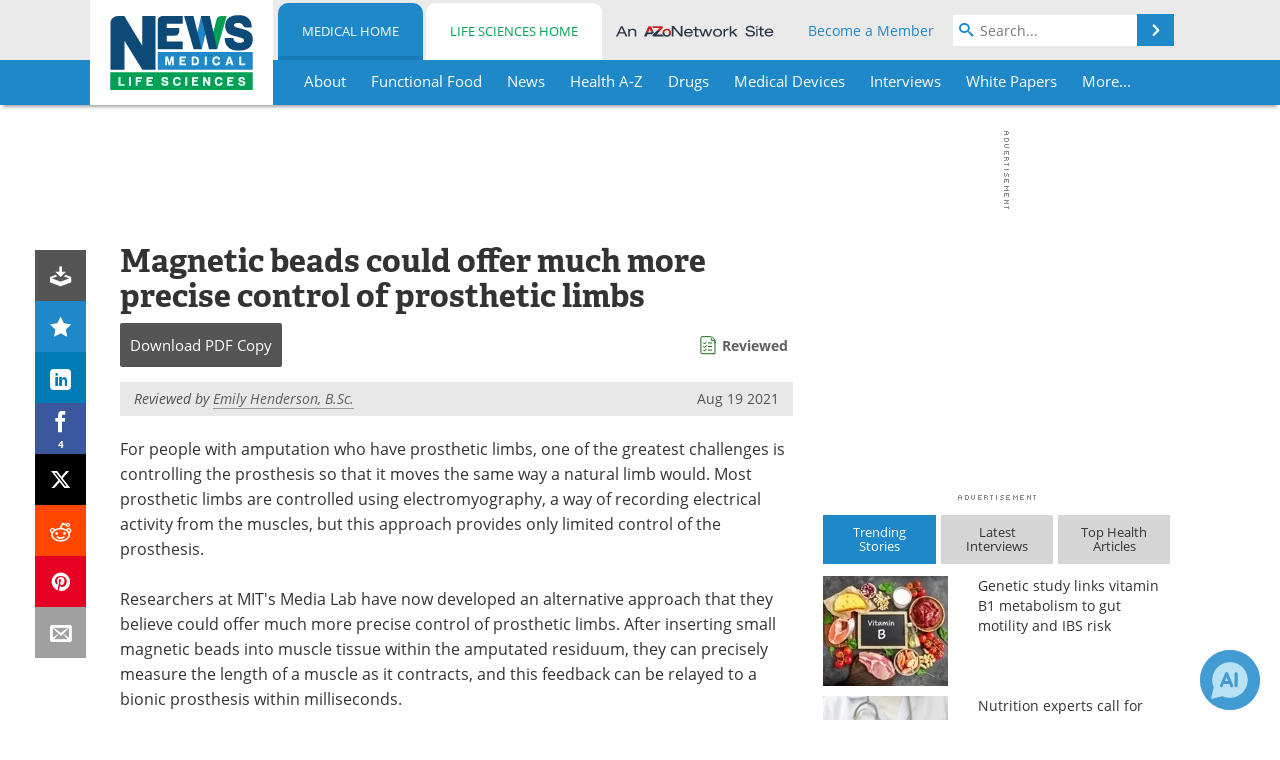

--- FILE ---
content_type: text/html; charset=utf-8
request_url: https://www.news-medical.net/news/20210819/Magnetic-beads-could-offer-much-more-precise-control-of-prosthetic-limbs.aspx
body_size: 44824
content:


<!DOCTYPE html>
<html lang="en" itemscope itemtype="http://schema.org/NewsArticle">
<head>
<link rel="preconnect" href="https://use.typekit.net" />
<link rel="preconnect" href="https://p.typekit.net" />
<link rel="preconnect" href="https://cdn-ukwest.onetrust.com" />
<link rel="preconnect" href="https://securepubads.g.doubleclick.net" />
<link rel="preconnect" href="https://pagead2.googlesyndication.com" />
<link rel="preconnect" href="https://www.googletagmanager.com" />
<link rel="preconnect" href="https://js.trendmd.com" /><meta charset="utf-8" /><meta http-equiv="X-UA-Compatible" content="IE=edge" /><meta name="viewport" content="width=device-width, initial-scale=1, minimum-scale=1" /><title>
	Magnetic beads could offer much more precise control of prosthetic limbs
</title>
<link rel="canonical" href="https://www.news-medical.net/news/20210819/Magnetic-beads-could-offer-much-more-precise-control-of-prosthetic-limbs.aspx" />
<link itemprop="mainEntityOfPage" href="https://www.news-medical.net/news/20210819/Magnetic-beads-could-offer-much-more-precise-control-of-prosthetic-limbs.aspx" />
<meta itemprop="description" content="For people with amputation who have prosthetic limbs, one of the greatest challenges is controlling the prosthesis so that it moves the same way a natural limb would. Most prosthetic limbs are controlled using electromyography, a way of recording electrical activity from the muscles, but this approach provides only limited control of the prosthesis." />
<meta itemprop="datePublished" content="2021-08-19T01:02:00-04:00" />
<meta itemprop="dateModified" content="2021-08-19T01:02:00-04:00" />
<meta name="twitter:card" content="summary_large_image" />
<meta name="twitter:site" content="@NewsMedical" />
<meta name="twitter:title" content="Magnetic beads could offer much more precise control of prosthetic limbs" />
<meta name="twitter:description" content="For people with amputation who have prosthetic limbs, one of the greatest challenges is controlling the prosthesis so that it moves the same way a natural limb would. Most prosthetic limbs are controlled using electromyography, a way of recording electrical activity from the muscles, but this approach provides only limited control of the prosthesis." />
<meta name="twitter:image:src" content="https://www.news-medical.net/image-handler/picture/2014/7/Stroke-620x480.jpg" />
<meta property="og:title" content="Magnetic beads could offer much more precise control of prosthetic limbs" />
<meta property="og:type" content="article" />
<meta property="og:image" content="https://www.news-medical.net/image-handler/picture/2014/7/Stroke-620x480.jpg" />
<meta property="og:url" content="https://www.news-medical.net/news/20210819/Magnetic-beads-could-offer-much-more-precise-control-of-prosthetic-limbs.aspx" />
<meta property="og:description" content="For people with amputation who have prosthetic limbs, one of the greatest challenges is controlling the prosthesis so that it moves the same way a natural limb would. Most prosthetic limbs are controlled using electromyography, a way of recording electrical activity from the muscles, but this approach provides only limited control of the prosthesis." />
<meta property="og:site_name" content="News-Medical" />
<meta property="article:published_time" content="2021-08-19T01:02:00-04:00" />
<meta property="article:modified_time" content="2021-08-19T01:02:00-04:00" />
<meta property="article:section" content="Medical News" />
<meta property="article:tag" content="Prosthetic" />
<meta property="fb:app_id" content="191532917554431" />
<meta itemprop="isAccessibleForFree" content="false" />
<meta name="referrer" content="unsafe-url" /><meta name="robots" content="max-snippet:-1, max-image-preview:large, max-video-preview:-1" />
    <script type="text/javascript">
        window.g_siteSection = 'medical';
        window.g_hasSiteSections = true;
        window.g_cmpKind = 2;
        window.g_isIabTcfInUse = false;
        window.g_isIabGppInUse = false;
        window.bStrictCookies = undefined;
        window.g_cookiePolicyStatus = undefined;
        window.g_noAdSense = false;
        window.g_havePublishable = true;
        window.g_enableAnalytics = true;
        window.bRecordClientView = true;
        window.g_fetchPromotedItem = true;
        window.g_contentEmbedPromotedItemEligible = true;
        window.g_analyticsContentType = 'Medical e-News Item';
        window.g_endemicId = '7947';
        window.g_tapNativeId = '111755';
        window.g_pageLoadStartOn = new Date();
        window._azoStartScripts = [];
        window.$ = function(fn) {
            if (typeof fn === 'function') { _azoStartScripts.push(fn); }
        };


    </script>

    <link rel="icon" href="/favicon-16x16.png" type="image/png" sizes="16x16" /><link rel="icon" href="/favicon-32x32.png" type="image/png" sizes="32x32" /><link rel="icon" href="/favicon-96x96.png" type="image/png" sizes="96x96" /><link type="application/rss+xml" rel="alternate" title="Magnetic beads could offer much more precise control of prosthetic limbs (RSS)" href="/news/feed/20210819/Magnetic-beads-could-offer-much-more-precise-control-of-prosthetic-limbs.aspx?format=ATOM" /><link type="application/rss+xml" rel="alternate" title="Magnetic beads could offer much more precise control of prosthetic limbs (ATOM)" href="/news/feed/20210819/Magnetic-beads-could-offer-much-more-precise-control-of-prosthetic-limbs.aspx?format=ATOM" /><link rel="start" title="The Medical News" href="/" /><link type="application/rss+xml" rel="alternate" title="The Medical News (RSS)" href="https://www.news-medical.net/syndication.axd?format=rss" /><link type="application/atom+xml" rel="alternate" title="The Medical News (ATOM)" href="https://www.news-medical.net/syndication.axd?format=atom" /><meta http-equiv="content-type" content="text/html; charset=utf-8" />
<script>
  window.googleAnalyticsConfig = {
    'gaCode': 'G-ZD4LNWPK1L',
    'cookieDomain': 'news-medical.net'
  };
</script>

<script>
  window.zohoPageSenseConfig = {
    'id': '6f0275cb21084d91a66683b3f95c00ea'
  };
</script>
<meta name="msvalidate.01" content="F19F0E4C53AF972CB554F2D6E02D6A95" />
<meta name="google-site-verification" content="O9YdVHPdPV4LcXLbPolbgWNCkqMfLIvjbuO_NGer4hk" />
<meta name="y_key" content="3022e9ac41851d3d" />

<link type="text/css" rel="stylesheet" href="https://www.news-medical.net/bundles/css/desktop/base?v=8WGNltceva1LY80FWywPfGTS67ogBu3xmsd2cZ44fIc1" />
<link rel="stylesheet" href="https://use.typekit.net/iio3fgy.css" media="print" onload="this.media='all'; this.onload=null;">

    <script type="text/javascript">
        //<![CDATA[
        window.sSiteRoot = '/';
        window.isMobileWebsite = false;
        window.isMobileProSupplier = false;
        var g_azopgtg = ['5f4a4c','6a465b5e5f4a5f424445','6a465b5e5f4a5f42444558','69594a4245','6844455f594a485f42444558','6e474e485f59444652444c594a5b4352','6e534458404e474e5f4445','634a4259','60454e4e','664a4c454e5f42480b694e4a4f58','665e5848474e','654e595d445e580b7852585f4e46','7b434a455f44460b67424649','7b5944585f434e5f4248','794e584e4a594843','78404245','785f5944404e','7f4e4843454447444c52'];
        //]]>
    </script>

    
    <script type="text/javascript">

        window.dataLayer = window.dataLayer || [];
        function gtag() { dataLayer.push(arguments); }

        
        
            gtag('consent', 'default', {
                'ad_storage': 'denied',
                'analytics_storage': 'denied',
                'functionality_storage': 'denied',
                'personalization_storage': 'denied',
                'security_storage': 'granted',
                'ad_user_data': 'denied',
                'ad_personalization': 'denied'
            });
        

        function initAnalytics() {

            var config = window.googleAnalyticsConfig;
            if (config) {

                var gtagConfig = {
                    'anonymize_ip': true,
                    'cookie_domain': config.cookieDomain
                };

                if (window.g_analyticsContentType) {
                    gtagConfig['content_group'] = window.g_analyticsContentType;
                }

                

                var a = document.createElement('script');
                a.type = 'text/javascript';
                a.async = true;
                a.src = 'https://www.googletagmanager.com/gtag/js?id=' + config.gaCode;
                var s = document.getElementsByTagName('script')[0];
                s.parentNode.insertBefore(a, s);

                window.dataLayer = window.dataLayer || [];
                window.gtag = function () { dataLayer.push(arguments); };

                window.gtag('js', new Date());
                window.gtag('config', config.gaCode, gtagConfig);
            }

        }

        
            function initPlausible() {

                
                if (!window.googleAnalyticsConfig) {
                    return;
                }

                var plausibleDomain = 'news-medical.net';

                window.plausible = window.plausible || function () {(window.plausible.q = window.plausible.q || []).push(arguments)};

                var a = document.createElement('script');
                a.type = 'text/javascript';
                a.defer = true;
                a.setAttribute('data-domain', plausibleDomain);
                
                a.src = 'https://plausible.io/js/script.manual.js';
                var s = document.getElementsByTagName('script')[0];
                s.parentNode.insertBefore(a, s);

                $(function () {
                    Azom.recordPlausiblePageview();
                });
            }
        

    </script>

    
    

<script type="text/javascript">
    //<![CDATA[
    window.g_bSuppressSideSponsor = true;
    window.g_Have160Tower = false;
    window.g_Have300Tower = false;
    window.iScreenWidth = 0; // 0 = normal, 1 = wider, 2 = widest
    window.g_windowWidth = 0;
    window.g_towerPromoSpotRightPos = 0;
    
    g_windowWidth =
            window.innerWidth ||
            (!document.documentElement ? 0 : document.documentElement.clientWidth) ||
            (!document.body ? 0 : document.body.clientWidth) ||
            (!document.body ? 0 : document.body.offsetWidth);
    //var screenWidthCss = "";
    if (!g_bSuppressSideSponsor) {
        
        if (g_Have300Tower && g_windowWidth >= 1450) {
            iScreenWidth = 2; //screenWidthCss = "widest-screen-for-right-block";
            g_towerPromoSpotRightPos = ((g_windowWidth - 1100) / 2) - 300 - 20;
        } else if (g_Have160Tower && g_windowWidth >= 1310) {
            iScreenWidth = 1; //screenWidthCss = "wide-screen-for-right-block";
            g_towerPromoSpotRightPos = ((g_windowWidth - 1100) / 2) - 160 - 20;
        }
    }

    window.g_haveDesktopLeaderboardWidth = window.matchMedia("(min-width: 750px)").matches;
    window.g_haveSidebarWidth = window.matchMedia("(min-width: 992px)").matches;

    
    window.g_canShowAdSense = window.g_noAdSense === false && (g_haveSidebarWidth || window.g_havePublishable);
    

    
    window.g_displayableSlots = {
        desktopLeaderboard: g_haveDesktopLeaderboardWidth,
        desktopSquares: g_haveSidebarWidth,
        mobileTopLeaderboard: !g_haveDesktopLeaderboardWidth,
        mobileBottomLeaderboard: !g_haveDesktopLeaderboardWidth,
        mobileMiddleMrec: !g_haveSidebarWidth,
        mobileBottomMrec: !g_haveSidebarWidth,
        csi590x80: g_haveDesktopLeaderboardWidth,
        csi300x370: g_haveSidebarWidth
    };


    //]]>
</script>


<script type="application/ld+json">
{
  "@context": "http://schema.org",
  "@type": "Organization",
  "name": "News-Medical",
  "url": "https://www.news-medical.net/",
  "logo": "https://www.news-medical.net/themes/Standard/images/full_site_logo.png",
  "sameAs": [
     "https://www.facebook.com/NewsMedical",
     "https://twitter.com/NewsMedical"
  ]
}
</script>

<script type="application/ld+json">
{
  "@context": "http://schema.org",
  "@type": "WebSite",
  "name": "News-Medical",
  "url": "https://www.news-medical.net/",
  "potentialAction": {
     "@type": "SearchAction",
     "target": "https://www.news-medical.net/medical/search?q={search_term_string}",
     "query-input": "required name=search_term_string"
  }
}
</script>
<meta name="description" content="For people with amputation who have prosthetic limbs, one of the greatest challenges is controlling the prosthesis so that it moves the same way a natural limb would. Most prosthetic limbs are controlled using electromyography, a way of recording electrical activity from the muscles, but this approach provides only limited control of the prosthesis." /><meta name="keywords" content="Prosthetic, Amputation, Electromyography, Magnetic Beads, Muscle, Research, Skin, Stroke" /></head>

<body class="site-body sharebox-pending-init site-section-medical active-menu-medical promo-item-pending with-tmdrw">

    


    <script type="text/javascript">

        
        var googletag = googletag || {};
        googletag.cmd = googletag.cmd || [];

        window.g_areSiteAdsInitialized = false;
        window.g_displayAdsToRender = [];

        function pushDisplayAd(fn) {
            if (window.g_areSiteAdsInitialized) {
                googletag.cmd.push(fn);
            } else {
                window.g_displayAdsToRender.push(fn);
            }
        }

    </script>

    

        <script type="text/javascript">
            window.g_ear = true;
        </script>
        
            <script async="async" src="https://securepubads.g.doubleclick.net/tag/js/gpt.js"></script>
            
                <script async="async" src="/js/prebid10.8.0.js"></script>
                <script type="text/javascript">
                    window.g_enablePrebid = true;
                    window.g_enableLasso = true;
                    window.g_enableDoceree = true;
                    window.g_enablePulsePoint = true;
                    window.g_enableTheTradeDesk = true;
                </script>
                
                    
                    
                    <script type="text/javascript">
                        window.g_docereeScriptFetchStartAt = window.performance.now();

                        try {
                            fetch('https://servedbydoceree.doceree.com/resources/p/doc_ad/23/280/dc.js', { priority: 'low' })
                                .then(response => response.text())
                                .then(script => {
                                    window.g_docereeScriptContents = script;
                                    window.g_docereeScriptFetchCompletedAt = window.performance.now();
                                    $(function () {
                                        Azom.processDocereeScript();
                                    });
                                })
                                .catch(function (error) {
                                    
                                    window.g_docereeScriptFetchErrorDetails = error;
                                    window.g_docereeScriptFetchErrorAt = window.performance.now();
                                    
                                    $(function () {
                                        Azom.processDocereeScript();
                                    });
                                });
                        } catch (error) {
                            window.g_docereeScriptFetchErrorDetails = error;
                            window.g_docereeScriptFetchErrorAt = window.performance.now();
                            
                            $(function () {
                                Azom.processDocereeScript();
                            });
                        }
                    </script>
                
            <script type="text/javascript">
                

                
                var g_dfpSlots = [];

                
                    if (g_displayableSlots.desktopLeaderboard) {
                        g_dfpSlots.push({ps: [728, 90], szs: [728, 90], aduid: '/1005779/News-Medical728x90Top', noasaduid: '/1005779/News-Medical728x90Top_NoAS', eid: 'div-gpt-top-leaderboard', sced: false, refresh: true });
                    }
                
                    
                    if (g_displayableSlots.desktopSquares) {
                        g_dfpSlots.push({ps: [300, 250], szs: [[300, 600], [160, 600], [300, 250]], aduid: '/1005779/NewsMedicalSquares', noasaduid: '/1005779/NewsMedicalSquares_NoAS', eid: 'div-gpt-mrec', sced: false, refresh: true });
                    }
                
                    if (g_displayableSlots.mobileTopLeaderboard) {
                        
                        var g_adTop320Available = g_windowWidth >= 320;
                        var g_adTopSizes = g_adTop320Available ? ([[320, 50], [300, 50]]) : ([300, 50]);
                        
                        if (!g_adTop320Available) {
                            $(function() {
                                $('#div-gpt-mobile-top-leaderboard').closest('.mobile-promo-wrap').removeClass("mobile-promo-leaderboard-320").addClass("mobile-promo-leaderboard-300");
                            });
                        }
                        g_dfpSlots.push({ps: (g_adTop320Available ? [320, 50] : [300, 50]), szs: g_adTopSizes, aduid: '/1005779/Mobile320x50Top', noasaduid: '/1005779/Mobile320x50Top_NoAS', eid: 'div-gpt-mobile-top-leaderboard', sced: false, refresh: true });
                    }
                
                    if (g_displayableSlots.mobileMiddleMrec) {
                        g_dfpSlots.push({ps: [300, 250], szs: [300, 250], aduid: '/1005779/MobileMREC3MID', noasaduid: '/1005779/MobileMREC3MID_NoAS', eid: 'div-gpt-mobile-middle-mrec', sced: true });
                    }
                
                    if (g_displayableSlots.mobileBottomLeaderboard) {
                        
                        var g_adBottom320Available = g_windowWidth >= 320;
                        var g_adBottomSizes = g_adBottom320Available ? ([[320, 50], [300, 50]]) : ([300, 50]);
                        
                        if (!g_adBottom320Available) {
                            $(function() {
                                $('#div-gpt-mobile-bottom-leaderboard').closest('.mobile-promo-wrap').removeClass("mobile-promo-leaderboard-320").addClass("mobile-promo-leaderboard-300");
                            });
                        }
                        g_dfpSlots.push({ps: (g_adBottom320Available ? [320, 50] : [300, 50]), szs: g_adBottomSizes, aduid: '/1005779/Mobile320x50Bottom', noasaduid: '/1005779/Mobile320x50Bottom_NoAS', eid: 'div-gpt-mobile-bottom-leaderboard', sced: true, refresh: true });
                    }
                

            </script>
        

        <script type='text/javascript'>
        //<![CDATA[
            window._requestedAdSlots = [];
            window._receivedAdSlots = [];
            window._renderedAdSlots = [];

            var g_dfpTargeting = [
                { k: "site", v: "nm" },
        { k: "excldcmpgn", v: ["2924","2925","2926","2927","2928","2929","2930","2931","2932","2933","2934","2935"] }
            ];

            function initSiteAds() {
                

                
                

                
                if (!window.g_canShowAdSense) {
                    for (var s = 0; s < g_dfpSlots.length; s++) {
                        var slot = g_dfpSlots[s];
                        if (slot.noasaduid && slot.aduid !== slot.noasaduid) {
                            slot.aduid = slot.noasaduid;
                            
                        }
                    }
                }

                
                    if (window.g_enablePrebid) {
                        Azom.preInitPrebid();
                    }
                

                
                g_dfpTargeting.push({ k: "hostname", v: window.location.hostname });

                if (!window.g_isTargetingEnabled) {
                    g_dfpTargeting.push({ k: "npa", v: "yes" });
                }

                
                googletag.cmd.push(function () {

                    for (var s = 0; s < g_dfpSlots.length; s++) {
                        var slot = g_dfpSlots[s];
                    
                        if (slot.oop) {
                            slot.slotObj = googletag.defineOutOfPageSlot(slot.aduid, slot.eid).addService(googletag.pubads());
                        } else {
                            slot.slotObj = googletag.defineSlot(slot.aduid, slot.szs, slot.eid).addService(googletag.pubads());
                            if (slot.sced) {
                                slot.slotObj.setCollapseEmptyDiv(true);
                            }
                        }
                    }


                    if (g_dfpTargeting.length) {
                        for (var t = 0; t < g_dfpTargeting.length; t++) {
                            googletag.pubads().setTargeting(g_dfpTargeting[t].k, g_dfpTargeting[t].v);
                        }
                    }

                    
                    
                        (function(){for(var d=function(a){for(var b="",c=0;c<a.length /2;c++)b+=String.fromCharCode(parseInt(a.substr(2*c,2),16)^43);return b},a=[],b=0;b<g_azopgtg.length;b++)a.push(d(g_azopgtg[b]));googletag.pubads().setTargeting(a[0],a.splice(1))})();
                    
                    
                    if (!window.g_isIabTcfInUse && !g_isIabGppInUse && !window.g_isTargetingEnabled) {
                        
                        googletag.pubads().setPrivacySettings({
                            'restrictDataProcessing': true,
                            'nonPersonalizedAds': true
                        });
                    }
                    
                    googletag.pubads().addEventListener('slotRequested', function (e) { if (typeof Azom === 'undefined') { _requestedAdSlots.push(e); } else { Azom.onAdSlotRequested(e); } });
                    googletag.pubads().addEventListener('slotResponseReceived', function (e) { if (typeof Azom === 'undefined') { _receivedAdSlots.push(e); } else { Azom.onAdSlotResponseReceived(e); } });
                    googletag.pubads().addEventListener('slotRenderEnded', function (e) { if (typeof Azom === 'undefined') { _renderedAdSlots.push(e); } else { Azom.onAdSlotRendered(e); } });

                    

                    
                    googletag.pubads().enableLazyLoad({
                    
                        fetchMarginPercent: -1,
                    
                        renderMarginPercent: 100,
                    
                        mobileScaling: window.g_ear ? 1.5 : 1.1  
                    });

                    
                    if (googletag.pubads().getSlots().length < 1) {
                        Azom.onNoAdSlotsForPage();
                    } else if (window.g_haveSidebarWidth) {
                        Azom.onDesktopOnlyAdSlots();
                    }

                    
                    
                        googletag.pubads().enableSingleRequest();
                    
                    googletag.enableServices();

                });

                ////////////////

                if (typeof g_displayAdsToRender !== 'undefined' && g_displayAdsToRender.length) {

                    
                    while (g_displayAdsToRender.length) {

                        

                        
                        var item = g_displayAdsToRender.shift();

                        googletag.cmd.push(item);

                        
                        item = null;
                    }
                }

                ////////////////

                window.g_areSiteAdsInitialized = true;

                
                    if (window.g_enablePrebid) {
                        Azom.prebidInitReady = true;
                        Azom.initPrebid();
                    }
                

            }

        //]]>
        </script>
    

    <script type="text/javascript">

        window.g_azoReadCookie = function (name) {
            var nameEQ = name + "=";
            var ca = document.cookie.split(';');
            for (var i = 0; i < ca.length; i++) {
                var c = ca[i];
                while (c.charAt(0) == ' ') c = c.substring(1, c.length);
                if (c.indexOf(nameEQ) == 0) return c.substring(nameEQ.length, c.length);
            }
            return null;
        };

        

            window.g_isAimLoaded = false;
            
            window.g_loadAim = function() {
                if (window.g_isAimLoaded) {
                    return;
                }

                window.g_aimAddedAt = window.performance.now();
                window.g_pendingAimResponse = true;
                window.g_isAimLoaded = true;

                window.aimDataLayer = window.aimDataLayer || [];
                window.aimTag = function() { aimDataLayer.push(arguments); };

                (function() {
                    var elem = document.createElement('script');
                    elem.src = 'https://aim-tag.hcn.health/js/client.js?dl=aimDataLayer';
                    elem.async = true;
                    elem.type = "text/javascript";
                    elem.onerror = function() {
                        $(function() {
                            Azom.processAimSignal({ message: "script load error" }, null);
                        });
                    };
                    var scpt = document.getElementsByTagName('script')[0];
                    scpt.parentNode.insertBefore(elem, scpt);
                })();

                var AIM_KEY = '3425edeb-ef06-4978-b057-aa54ce372603';

                aimTag(AIM_KEY, 'session', function(session) {
                    window.aim_session_id = session.id;
                });
                aimTag(AIM_KEY, 'pageview');
                aimTag(AIM_KEY, 'signal', function(err, success) {
                    $(function() {
                        Azom.processAimSignal(err, success);
                    });
                });
            };

            
            (function() {
                var haveGroups = false;
                var canLoadAim = false;
                var consentCookie = g_azoReadCookie('OptanonConsent');
                if (consentCookie) {
                    var consentGroups = consentCookie.split('&').find(function(i) { return i.startsWith('groups='); });
                    haveGroups = !!consentGroups;
                    if (haveGroups) {
                        consentGroups = decodeURIComponent(consentGroups);
                        canLoadAim = consentGroups.includes('C0004:1');
                    }
                }

                
                if (!canLoadAim && !haveGroups) {
                    var visitorCountry = g_azoReadCookie('azocountry');
                    canLoadAim = visitorCountry && visitorCountry === 'US';
                }

                

                if (canLoadAim) {
                    g_loadAim();
                }
            })();

        

        
            function updateGoogleConsentModeUserPreferences() {

                var cp = typeof BlogEngine === 'object' ? BlogEngine.getVisitorCookieAndPrivacyPreferences() : null;

                var performance = (cp ? cp.performance : window.g_isPerformanceEnabled) ? true : false;
                var functional = (cp ? cp.functional : window.g_isFunctionalEnabled) ? true : false;
                var targeting = (cp ? cp.targeting : window.g_isTargetingEnabled) ? true : false;

                

                gtag('consent', 'update', {
                    'ad_storage': targeting ? 'granted' : 'denied',
                    'analytics_storage': performance ? 'granted' : 'denied',
                    'functionality_storage': functional ? 'granted' : 'denied',
                    'personalization_storage': targeting ? 'granted' : 'denied',
                    'security_storage': 'granted',
                    'ad_user_data': targeting ? 'granted' : 'denied',
                    'ad_personalization': targeting ? 'granted' : 'denied'
                });
            }
        

        function canRunPerformanceAnalytics() {
            
            if ((window.g_enableAnalytics && !g_azoReadCookie('isstffvstr')) || g_azoReadCookie('analytics-on')) {
                return true;
            } else {
                return false;
            }
        }

        if (canRunPerformanceAnalytics() && typeof initPlausible === 'function') {
            initPlausible();
        }

        
        window.g_hasActionsOnConsentsAvailableRun = false;

        function actionsOnConsentsAvailable() {

            if (window.g_hasActionsOnConsentsAvailableRun) {
                return;
            }

            window.g_hasActionsOnConsentsAvailableRun = true;

            var cp = '';

            if (window.g_cmpKind === 2) { 

                cp =
                    (OnetrustActiveGroups.includes('C0002') ? '1' : '0') +  
                    (OnetrustActiveGroups.includes('C0003') ? '1' : '0') +  
                    (OnetrustActiveGroups.includes('C0004') ? '1' : '0');   

            } else {
                cp = g_azoReadCookie('cookiepolicy');
            }

            if (cp && cp.length !== 3) {
                cp = null;
            }

            
            var isCookieBarShown = cp ? false : !!g_azoReadCookie('cookiebarshown');

            var currentCookieNoticeBarStatus = 0;

            function configureCookieNoticeBar() {

                
                if (window.g_cmpKind !== 1) {
                    return;
                }

                
                if (cp) {
                    return;
                }

                var showFullBar = typeof bStrictCookies === 'boolean' && bStrictCookies;
                var newCookieNoticeBarStatus = showFullBar ? 2 : 1;

                

                if (currentCookieNoticeBarStatus === newCookieNoticeBarStatus) {
                    
                    return;
                }

                
                try {
                    var root = document.getElementsByTagName('html')[0];
                    
                    if (root && root.classList) {

                        root.classList.toggle('show-cookie-bar', true);
                        root.classList.toggle('show-cookie-bar-standard', !showFullBar);
                        root.classList.toggle('show-cookie-bar-full', showFullBar);

                        currentCookieNoticeBarStatus = newCookieNoticeBarStatus;
                    }
                } catch (e) {
                    
                }
            }

            var areCookieCategoriesSet = false;

            function evaluateCookiePolicyStatus() {

                if (areCookieCategoriesSet) {
                    return;
                }

                var canSetCookieCategories = false;

                if (window.g_cmpKind !== 1) { 
                    canSetCookieCategories = true;
                } else {

                    
                    canSetCookieCategories =
                        g_cookiePolicyStatus === 1 ||
                        g_cookiePolicyStatus === 2 ||
                        (g_cookiePolicyStatus === 3 && typeof bStrictCookies === 'boolean');

                }

                if (canSetCookieCategories) {

                    if (window.g_cmpKind !== 1) { 
                        window.g_isTargetingEnabled = cp[2] === '1';
                        window.g_isPerformanceEnabled = cp[0] === '1';
                        window.g_isFunctionalEnabled = cp[1] === '1';
                    } else {

                        
                        window.g_isTargetingEnabled =
                            (cp && cp[2] === '1') ||
                            (!bStrictCookies && !cp && isCookieBarShown);

                        window.g_isPerformanceEnabled =
                            (cp && cp[0] === '1') ||
                            (!bStrictCookies && !cp && isCookieBarShown);

                        window.g_isFunctionalEnabled =
                            (cp && cp[1] === '1') ||
                            (!bStrictCookies && !cp && isCookieBarShown);

                    }

                    areCookieCategoriesSet = true;

                    

                    
                        updateGoogleConsentModeUserPreferences();
                    

                    

                    
                    if (canRunPerformanceAnalytics()) {
                        initAnalytics();
                    }

                    
                    if (typeof initSiteAds === 'function') {
                        initSiteAds();
                    }

                    $(function() {

                        
                        BlogEngine.incrementTopicUpdateNotificationPageCounter();
                        
                        BlogEngine.loadConsentDependentScripts();

                        
                        if (bRecordClientView && typeof contentViewData !== 'undefined') {
                            
                            Azom.recordClientView();
                        } else {
                            
                        }

                        
                        Azom.loadAdSenseAds();

                        
                            window.g_trendMdJournalId = '87497';
                            Azom.loadTrendMd();
                        

                        
                        Azom.checkInboundDetails();
                    });
                }
            }

            function evaluateGeoLocation(location) {

                

                var country = '';
                var region = '';

                if (window.g_cmpKind === 2) {
                    var otLocationData = OneTrust.getGeolocationData();
                    country = !otLocationData ? '' : (otLocationData.country || '').toString().toUpperCase();
                    region = !otLocationData ? '' : (otLocationData.state || '').toString().toUpperCase();
                } else if (location) {
                    country = (location.country || '').toString().toUpperCase();
                    region = (location.region || '').toString().toUpperCase();
                } else {
                    country = (g_azoReadCookie('azocountry') || '').toString();
                }


                if (typeof country === 'string' && country.length === 2) {

                    window.g_countryCode = country.toUpperCase();
                    window.g_regionCode = region.toUpperCase();

                    
                    if (window.g_countryCode === 'GB' && window.g_canShowAdSense) {
                        window.g_canShowAdSense = false;
                    }

                    window.bStrictCookies = window.g_countryCode === 'DE';

                    

                    if (window.g_cmpKind === 1) { 

                        $(function () {
                            Azom.createCookie("azocountry", country, 0);
                            BlogEngine.initCookieNoticeBar();
                        });

                    }

                }

                
                configureCookieNoticeBar();

                
                evaluateCookiePolicyStatus();

            }

            function onGetCountryProblem() {
                

                
                window.bStrictCookies = true;

                evaluateCookiePolicyStatus();
            }

            function lookupCountryIfNeeded() {

                if (window.g_cmpKind !== 1) { 
                    return;
                }

                if (window.g_countryCode) {
                    
                }
                if (!window.g_countryCode) {
                    
                    if (typeof fetch === 'undefined') {
                        
                        onGetCountryProblem();
                    } else {
                        fetch('/cdn-cgi/trace')
                            .then(function (resp) { return resp.text(); })
                            .then(function (data) {
                                var foundCountry = false;
                                if (!data || typeof data !== 'string') {
                                    
                                } else {
                                    var match = data.match(/\bloc=([a-z]{2})/i);
                                    if (!match || !match.length || match.length < 2) {
                                        
                                    } else {
                                        foundCountry = true;
                                        evaluateGeoLocation({ country: match[1], region: null });
                                        
                                    }
                                }

                                if (!foundCountry) {
                                    onGetCountryProblem();
                                }
                            })
                            .catch(function (error) {
                                
                                onGetCountryProblem();
                            });
                    }
                }
            }

            /////////////////

            

            if (window.g_cmpKind === 1) {

                if (cp) {
                    window.g_cookiePolicyStatus = 1;
                } else if (!isCookieBarShown) {
                    window.g_cookiePolicyStatus = 2;
                } else {
                    window.g_cookiePolicyStatus = 3;
                }

                
            }

            evaluateGeoLocation(null);

            lookupCountryIfNeeded();

        } 

    </script>

    

        <script>
            
        </script>

        <script>
            
        </script>

        
        <script src="https://cdn-ukwest.onetrust.com/scripttemplates/otSDKStub.js" async type="text/javascript" charset="UTF-8" data-domain-script="f362e18d-20d8-4df3-ba3d-631ebffb71e2" ></script>
        <script type="text/javascript">
            window.g_isOneTrustAvailable = false;
            window.g_areInitialOneTrustConsentsAvailable = false;
            window.g_oneTrustRequireBannerInteraction = false;
            function OptanonWrapper() {
                if (!window.g_isOneTrustAvailable) {
                    window.g_isOneTrustAvailable = true;

                    if (typeof window.__tcfapi === 'function') {
                        window.g_isIabTcfInUse = true;
                        
                    }

                    if (typeof window.__gpp === 'function') {
                        window.g_isIabGppInUse = true;
                    }

                    
                }
                

                if (window.g_areInitialOneTrustConsentsAvailable) {
                    $(function () {
                        BlogEngine.onOneTrustConsentsUpdated();
                    });
                } else {

                    $(function () {
                        var isBoxClosed = !!Azom.readCookie('OptanonAlertBoxClosed');
                        if (!window.g_areInitialOneTrustConsentsAvailable) {

                            
                            var isBannerOverlayVisible = $('.ot-fade-in').is(':visible');
                            var areConsentsAvailableForProcessing = !isBannerOverlayVisible || isBoxClosed;
                            if (!areConsentsAvailableForProcessing) {
                                window.g_oneTrustRequireBannerInteraction = true;
                            } else {
                                window.g_areInitialOneTrustConsentsAvailable = true;
                                
                                window.setTimeout(actionsOnConsentsAvailable, 1);
                            }
                        }
                    });

                }
            }
        </script>
        

    

    

    



    

    <div id="body-wrap">

        <div id="wide-screen-container">

            <div class="page-wrap">


                <div class="container main-content-left">
                    <form method="post" action="/news/20210819/Magnetic-beads-could-offer-much-more-precise-control-of-prosthetic-limbs.aspx" id="aspnetForm">
<div class="aspNetHidden">
<input type="hidden" name="__VIEWSTATE" id="__VIEWSTATE" value="+VL2bmjlhnst6mYCDSrus+IcXzm/ZDDxBzMbG8lt4yoXphLqXWfA/zIlTrnMkIxkNIuTGCOQ8igxsnsxGnpruMCS7nBiOfHxwBVlIjYj+5v5ZI0CVK9dCBRY4tX7G9lM1ZI1RfycDVKrvJOD9LmG5cOrB3dGFhLfXjEpf/NSb6zXjB+Opu0K8QAVigk9mckscSutZQvDF/6X4oR6HyXQ1hluaTOLhDceFYjE/uSCR6YvjTA+zn3ktFNRPzm2/IRy2x1Ckj7fM86iyHy3WNpVuW1piVPu06enoR7otdu+BSS3MBN1i/v6XDwGoPN6IpAzcE71nwnYGbrQkt/1fd21KuZjywHXMV640NFcSLd38qTMIb5VqgqxhumPyqztdfDPBfj7d4fQ7IfiiRjBge9Nj1IsaUpFZYt0vdBKcPMQaa9XIXIucAPCfERgTyRCc7aux/bWpX37oDd1CEbB+vecQrfYjZWFaiZjLvW8QyWNs5nwaqF6weBzE9yeosOqBgxJbC1WO3MooD96oWWdG+Rb5zlKFF+L5LhigzXQfGPdRFykT46/7trGHi4pYZ3/o28V8ZtX8gbZoiNkASjIzE58YDnjUbbTJ2kUdyjFeC6gG17Istt368lFnGtB9WXmKiQfHb6wAPsk5xi1A6Juo0JL6gz+jSvk4vCFyjIjFxZ9xhrg2cdLXy+ZtmZAxCy46+4No0Ogur+PYnuP/FZxPg6AMicjfSlhiCOykeqnyGjU/eZEXbK2jFQ5ixmKykl6l1AIfjLYRuEDKt03RM48zsdgN7oVbzpdDIdvJK4mNfxyNGQCED3Puw0aPJuJmyrQbNpZyb/H8ggrO19oJdzE8yKdk4mvezX15rBdGOE00b5lLnVFwuwH3YhC3dypvN9LPMIAGII/UQUbcBHZR77Lrsa5tzk3L/VfJuou/3yF9wGxkLdk5EcEd2RB3+7UGo4W466HSBwkkOpKS0NtN7MWb6ywXr8cLv2j0vJfxQ4waSolXuCWom18mXotbdDqk4zkZhgOjNAKeF5ta/VQQKaal8l/zseDaUX0MU1AwCJ0/cvFbdHwBoPlTnjIlRxgP1AUuHmjrzT1I23wW0iKEgYmkZBeIHdJmZhOFy5qoDKe0B7a9aRCVJg2Nzv2gZLJJNYoQ/ZbkYMzDNbb2Ua7YrlMvBkKygTKXDvf8avvrkLIVJCZyi0Mjo4MQ/[base64]/rSWRHpoD3OisiDA4sf1TsUdyk7t3Kw+P9R3fnRYYEiMgJLSFPWZTdZdF9v+QSyOe1htXVHO/p+fHv0oOySQ14H00x93mpjYQ/01aSYRObvHCQnwOtR954gR0QuSR8sEMxi+YJglikUWg4MpmEaweOqlDVNng96tVxmExa60iRePmdyRq59wqqRIizEfTvmFq7ajiGRQFlEUbj2G+WNpREWz1uHExn3+FdQLfcZ+W/sQiLyIDlYiyxM9olqabD3ETBU0nYinlGCZF5UVjUVt+RAEG06z+gANQbX7dBwBH6QkIDQs2mba0vTrq6PP/5jQe3VbQm7Laab3z+3nHIVRx0Vv/jdEAcrUj6LZtniyIzoZj+pBk9fV9Pi9ttWnc2IYyBypKVg71doIzunp/1xaMEl4O6eobU33XKjBFqhfACor1OazMxaWK5if3JmYVMUy4bN7nMNnDyY9HZbeyfCu8N1EEj/5MDzglWEEmBEzsT7KSbeg6mNIJFFi+/nQYF3Zox+uE9Y/GSrpeGk0Hte344H9dLBlhj9c7Ijy6E9ZUPTuktJOMPUDywbrHxQ8lZb5Q8y1yktq90B3pVXTFrrfZu4LJVlRAM84YvZf4UNR+jQE5ZgteriIJQWRBbCOn52T0v/HYbHt6nyV3cgmEF9ABrhfKGY2ergEcxfKch7oy3/BVdBz30kbQOOtBBhCsBKN34GU3nMmUgCVuvc/m7JRUxgnoS5Qwz3ceucxVIOuWeXeZCaHOMPMNERrOCN0vR3NeXLJoz2HovhKwfD8elk1drWgucrVFCB4rhAVVRYH/tvmS18los6fHdEEvqZQFKmfNFGLsNL8iwQ4Cut9e4r8f6hGMi32UTQ0BnsBk9Vr3vPxWK/TpW3V0e/WUJjfi6Ko6XAWj51Fp4MyHAxl842SGNwfWlys1eTU9+EWgVt4oUR0Cn6L82silbDJ+ElcZIFwWVgfi32tYzQL3dfODNxtkbc+Tk4NuYly/UufiSuV+0RNNVxoZEZFU6pe8264t76rSjlHdgVGuNMJGYca0/nz99Js2zDZp7/d5Z5wJO79O9/EgyrbaotryRK7c8Wo8j0DAFVyyGibL0xEALiL2PqXwV0QT9gPnMwUwipFIEmVW9uwvlgAltwvgvM3YlJgMZp5GP/RQ8MDkfJcyxq59lwCv22YmBxFF4wORzPMg7euvU7l1tHyoqctmY1Fykdxl3rhdBxEMMAswaKSBFt/w4wrpzudVrZ5ZnIGRm+0bfPOsYOH5Joxsh9UAQYcSwKYGZrEtbujrSKb75uu7g7J9c1jYHz+2jNZkIyaCJh4X5D0hNWeIKSi0tdWFOrqby74snFeaPIb+Jpi6geiXEsf1VbZxwjSsW0vO+qfEOa8Nh8tTFZspD4/qLjMSecHUge03eJcXJWLE6JE+45h/KJtA8G4N4DfF7Z+WHceZJ7hDPEhjDd8k/eqw1C8nInQAsF/CIDUmVAwzvv0hQ3e3zyztXKFXJDip+VtQmgPMn7OptleCePALuSYZnolA/Vf50Matf+xH2RDwwJ2Adv83tMePR1JJ71n84oHqOYIf3clgIYZoXl/qc/2v6dvER6t8eNBzqIfWF5m/wbEb+VvkF4z0lsU7kzm1ne+TUaIx4EAJzMWO1r0G1k+bQ6AWRwIMiRBcpDt5GeSdiGd+RL033rQsMSHOInS629WWf7xO/Pv+kyCd/aJN36K53VvktO5ffjAoXPwqxt63/EsCT5M9DJMeqWv2CZwSoTnWwB67G76X64gkNCtxKMI036/rNjN+lC/cAMIizeObAT/qly3zPDPBItXKEVB77pEO0ZwIiR2/8Ppso4vYK5I6IrIUC5YxL1N1MlNno6Nq4CxwCsHli+zNvVCzdw21RsIKBVEn5rwduZ1C5UFGRMG+CgUpfFuOAXuW0Wbk/usN2gUkyMmSE64ULqWPQcF5GRmNvSojWM7WP72C+sZjIyA2ZW/FVY7Eelbom9P5aHrD5rVZw9m/xCseBUeoe4VZEOLA7+4P8UP303FjNm1joutnfy0IkXRPsfELPz78UW1LhKLdDrXf6UbQjlkqgrusxr4e9E40xaLRkvBTBZz9jIF0YbTpfXhOC1MWXXhNTJU1d81BIbv+Lv76NbppH+VxaaGoRN8ZQcTGvcwSwMohWS88fZW6AMLsxSDM+Q0bnL7Hr5EVer9/fMUlKdKyvyY9cy1hDDMDv2vLJYxDSNOXODXziBfK//8Ho7A7yDVqaqY1tXIkAu3KP+6npj0Qy28RksCaIgbyFyc7NZFqjFfKQyV22257+ljwh0ru6NMyaMI4/7c169KVh7GsA1o4NHM+GNc2QAywvFM8gxXIMbp+P/4ylBJ66kgdt8p/OQWIo5izHzmEFldY4Q4GLadP6EVp7ZuzdKlLkhJ2aw7KJ75aowOEA2FKjp02d+PHeSmkz7RFlfC8qKtZAkyfy+GMj0WKi5DuD91TC9k8nzhmgxQhfXyiYlM1vCU0lP3MoESoqaj0/[base64]/2O/c7dqoAcwtNSWhoC7c+/[base64]/[base64]/anFvw259mhgPd0esm8ottQHO3kLQvcTCOwqxmIDnS80Iss2csCHmp3ZiLMvuEbnJAl3U4xCY1cnBVY+u7T9srHswV09hAt8nPdfWnl4wAhXwLkoBgye2vlOIWa0y/ZtcYtfDT4XwuDNUFZ/HBZCIP+5jO/lKTsGYj/E6hb2DfypzCbcpU8bW3+Imhot7YKewqoFE77TReNJy440CzZPrSK0jZRF0W18WfmXbmds6pIg0unAiztPEErrUhLtApgl2UloZJnUHfVpPHRIK17LskrwctFJ91uT52RB1XVdj4SRWe8plIB9ODGITLLvRP7xgpiSp/QzrW4oRQ21I1FD9PDgPLnK2d48tf/4k2RNdZlGcnARHSXMeCJfNdLXvI5Ry+/YapKyF9s1bXbpNdJ7FDVYRDwSHZIqiSSx/Bpu+nndE7GqZN6jvzTcdEOY5nzK8xD0uSo8801NW4OSBn1eZqFY1PCQ8hso13uPE68oX7/MkTd1nLN6rUCS1O6YRSx6RN9waIx+U2ptczAeMFq9SUte+aXIajzCZEFdwXn/hHmR302GO9MsjN0GzqXw7L5+gKLGSoC2zymO9dkWhijBk/RydHmcj4oyiUi6F6yhJNua45KNOnuzFZ/5a31NUA7nIGr/QAnOOoxSrbbZW/qwWibaSmt7EMBO59BQmbyrxOCz6GWJSganOvWEHPGaEssVwu3GeQECQ6lojJkOSyugzxV4tSbjQpTvpLVG8njnWxfDff6ThKvQawKEM08ZApJLcabWDo7U6fJZNM5QMEDx/FsP8gM5Zw5GVKmGT0sVYscm6ldmj4lV1JwFtJGN10duISuM0e027VF+kDMqgwoWX1tHwLiIN3jtnbwYhyklN/2B5pQEnEXgWOS9kn6HVA2gkfmTKDczySLWCDamFNwCOUFjtwlwGwxJEGcEq3Txy8w/1TR1y9j72FiKgtDIlnmsVWBBcbIBKdLhycbEfsd/IjT4/nqVWYoqlpxDIg55XTb82zEDNjWsNFslwZ23iKLOZvxt8DVSoEwlZhkV6hAY+nwRfO+Ju6zKVfzE72erl4lB3AWMiDJbM+Yzx+Qh3WnqcGP53BuWPkT9KWsprX5iaz6XFcR+KWxb8jBVSdpP//2NRbZMPFb470CZm0g6L9/9kr0MMRyibYg1GIUDkew/iHQh+cPqQLG4s/+UsPJH9Gvm1/Pb7uxWAxYuPrlLgFcwDWojS2hc//D78ShCDcN7DZiOOOzdRp3hSoa71pfZXnKdVFGzOlDwFhAHE+dbixDdVJYkjMxhGJ1/LAO4GqsA3vIHtDNYY91kQg7+evUnEg60m+83mHq71ootNuH5R+sHuJgUrQGp1Ojq3za5E2Z8Sf/Bq2y0hcjnbXPuSZyd/pWg7ZF5d646xhM+2ZA+5fbxXCkgbyLukSBLqN0n/BZBWICRj849b442OEMg1Dk7se7AC/ag4J0xtCPeOSX09at/HH6jEYrcxvv4t/mHG+bh6rBUNdzrWbNObL0tUNTF5iB/OmTxXDO54UN9jLrS8JLGBu989XCVloiqooEHHhFfr3IJCf4oqKZxossA599nWP7VjdiwmJEmtXi1grNc4q0SIkDcnii+nabmeICgwIL7KrmKXt1XOUYs9l2Kq/RW/bGYH6OZk6FdUjONi6lWFq2QjBzh8ltA086beXDIp/76bzf71HqCJph3k/HE7J26frJdS7MD4ucBR6wbCzJrpSHBRSClumIF23WxvBDOK+wYFrTU0zvixjnygZHVHwJsAlrQqToLRzV+JdqlwYc33IaG65t5KiVsN2JF+wv//aEaqjKzBEOxG5WfwU8MSveVQjhAckz//NKFQ2SKRvvYSRDqsCM/1AiXc4/lJ+/PmdXvhbT8gjuWN66GgPi1Ek60z9hU3nMYV64tnkIXQdlz/FRBxLzkaKP0OXSXUG65l3/KvSpwMcOKJUcB1N+/Y2ixDKrqwluj7W5jqMR67PbdwRDV+kglZNCrTjjIh1eZ3cw/hRwF+cUTS5wDt0GDRzEUivC8h0yYjxFQYsWGYs0Iyjkddi4cBmaZLkxQejFdiwvREnGMeoBjgs3w8INeulwXVd/HOUMLkyW/K499j4c8tXCf8kEbyjkuX76cSkV2utP7DHK34434q7hjxZn+28NneYDANi+2i2ZIQanJunh0mmV+6NACB4+Xzvi5Bi7IMHVxrQoKSWo9Jn5VnpiZya/jcRjY9kM9xPcpAAPJMC1AYK794wiJjdsEa+2Ujoo1NAXTmg7cWJgSVCVvnk8G/[base64]/wYbXz9FOKtnQZF3Kd6XgbEqx4lwkRveGUABuDZV8n0KQu6kMc/snh763BEPfSrF3Tp54tL+8kXbCf3aa4u5jyTMf43ncmrMZULe1kpjICO0gB7Q8liqiuQP5BoH2T1i/4fkYCVd+QMfcJIKUQbXQt+b25xLv8tLeftb8Dkdu2gdLUAZz1HEVi/fQBDfCNC1RvGdHS9cRayEGdzE3uj0aD0uR94n4Ko5uoG6k9jcWmN1OwaEIxTJrmYD1QzhkQMmHwZBdPmEoYcoGpWmC6X5ba4+Os+8LMshZKTrevYLtO/MpSRUI5h6OQCo8JGbzAEpIijamEBA2BriqynttOjv6EjAIqrA00eTbCnG67nCXF130tQud+LOoYjVGxnVVMLiOO7NxeGjx/WsoMhCugivXjZlrBMOO94CGdLAI2zCFhXnddDati+Gz4qBgt2rWnD2d2mp9yWb+DbA4b0blWsF8lpVPQaaiqRvQYbiaZgppqKc7ZojOZEU7qtPGMnLeMZa+CkIp4eDqEXobFCU28re9EvNi5g5N9KF+ZIQWLsZo47uIMA/DLEyoNqr8fc3eAkP7+3LAtcuhhMfD7h7YNCsXvqPNj8J3xlydsMZUh6MU9FSJ4/AZ3EItvXuIL8A8acwT+L8ckM3sgmc6XBpTeKKULCL1McIBZ2ZQLT9+P2ya84INXtuvUXQzngYBf3vHLyIVfV5gkp0T1sN94/bJActdtFIT3H0RJ0OCbXlxhk6PEuLskKeJMlWTh5fRcagfEQKz7hIRbu1fs1q7uCbPvfb92qxGJc+GofwW/bCSpyGSrw+2RfFQWAUvvQonMQWWSbykmGXYzJfpVQKCZlkoDhqtSMyuOMXTUVSxyqeyI+tVtDD3P695W83NyQJ7/PydmBAoCRBzqtERw8B1d75R1T9GLxebGoBDjSyDlOveNlBdtJ2EoHS4F8XeUNJ1UNAd3rv6cWiL9snOiv2t9cFQOLlWCrqISHdy7UUwladvk5nUAg2ReOloIhbMbFz2+7c7j4KRLtpkY16ePIohmlfbSDL8TLyVwxeYX2PgsEcyxtp4gY0yQoYHS5M60/j3xxjgRtQE56KJZXJmjnh51lmAUVUlt1qAomJePGxqM0ugvxzmgmyXEWfUXDBOPGoVAzX6mlQlfzaVOgYBKDVYIr/efQe2FDLYoZlN5A0iuMNBE7K1C4MMYgZZPGykAd3Ofas0fCK+8dljSde7TmVyulczl5lFATScunAgRDn2opLg/s3dHFZkHwI0Y77Cr62ssctnO0KgGSI1WV4lyw3VF30pOXb0Iagz8XXkNfYu+Snr32EyboNfPNM3hGfGcolRXDT8K4QSeWEo18nYlH+xOuwJiVT58/7pBiAMdqJG7zNSjh9JYOTcOx2X53EZBkjmCq+qsYCwHVKsE8nlhrIL25vPMvVP/hHJ+UXtnTxpx0SXCGXmWS/x4qnLU1m5vQXG4gX0Gmo3LvUK9hErAi+uXGDkHUEirdSEvpwlmIUqshE1qDqSkQ8fQ+6UM/7w2JoKGz71gUEZe6Rot1FpdZnFgprCu33vrdpbsFqbJG1ESTtNNULF4zYjjLQTazNFeDl5U7m0ElwowUzfjVoHr4N8wec+nQYfzUQRzFnq1uD4Q6dZ0SeptaHeEMu9pc7Ork19ktTiuwGjV/9KSlQ7Vn0xSHHdRk977EWin94oi3MQFdfJSenNLU4mEkJlVF8f8q+/ZkCQG8faQJLeg8k7IlAHTnPNYevwV7/CB5uvhwTTOctn5CvOBobg2Yd+NRWFEzql4hFelKswbQdLJ2F1a2U/+2dlo4rPpvFgT+z6SJt2H7/suZyBRldh24lDjN2equawJe4uSmQe2M6ayXiTEnlN7TAzvybMMUGyYhgGp/6iy00h895ExiAXTjAttdqiBCq5CAUJDOwISq/nagVa4mksbqb/7razoyscSJNsjZkXypSBeuSn9J3/84eJl4xa+xXbDX08EUrweG4kHw7BBRnFNkzNwDgbzg40tLQTGkZrL5J4TydpRPuiLpZ9coeDWVrI5qst5mu9ePMt6phCq0Rm67C4lVx6M6lrHUh/gVE989DevjLLcDVS1zavqEV1BpnbH55BM1H6R0PstD/6j3eQ2AOAGsFAsHoMZVio+11UiotcGgn9azMstFdESoRL9FktCA6xWgMXXDDI5VKqhF6pbnN9HYHkBlmbLs1nmOExocBEvgF8aNAhZkHpuvhvXs9+/AMBI++foiQeoaMA2dEzCd60gtApHa0xBhg/56ieuAHc8lWD7BWra180wZ29JIPzBOfBjljJExk1RdcpiSZBv+7x8++YJTP2GT+IltBubF6G7/C7k5eZIjabOP0hkEzyg6E7WNGWIX25ZKE19FQZc7AAyxAdMHdNTr422twFi7Cj1z+Usb0z8CB/Rw5t6x5QfP0qm7+OuG17U/aDWrViJhfwqIg/a5OIEGXld7LXSIUOMaBlBWoOd9K9wj6IDbL7EnQQEJpOrLO0q/hnhnRwDKD9W44+ICGAHbmBh521JafZnpQSXpqpjINX4YiPV6ngPcN1YYA/VyyrQ/[base64]/dwwLxbLpry5KgiNDl3qPZKhmqCSoUxKMt8yD7rFyBZ9mpS3PsoFteXBRyORNRMFJZzsMwJfeWc2WhBi1M9FKQB9UhyOuR52lhoCHMcaD4nR5WG9KmX2kZtRtJg80QDXDTYDtZ8PNFPzxN5Zfglye4+IYRFZqHJZSKqPbAZujxrs+eTlXkMxSf1jcv/S+yowxEXh/QYMa/KC2Qn+NsTdQys/0l+/hm0QwuZ6vDDoFHWBHXyYOOdWB8y8ERsGxYYPGvlru7kQfp6hpRtx4kOHTvnrXnxuzqJ/jZ4MCetk636oqTpgunntcg7umWh+UxBA08VeFBEKe24ywf/[base64]/0XmIloobmjEh9gqE2tHrDnITsavM8s7pRiYEwDiJ8idV5hexh+6izIfmjvMP0d0Nq+WfWbqbOpgtjon2l295VoPoCo0hHn4unEUf4uksiaT2gm/[base64]/Fz+YAE27wUDcEEkPV9XhyS4nFsbBRoi2sCS7FQba+6wESrvivbNm3GY+iRGbkbk3Inb6yaXCbT9dSk6p/ntLjdnaQMWmhCFk4moJt6061OzxTgpJYyCRTVpf0Iv5gwENKQIW0LNrxbIhaaUyTYmZb9utcj5rPc+K2w4C0+La+ZZyZXFpux9jopSGlkTBWE/k2Cf0USINbgaa7NbmlGH6mrI2Ms/wAgGT6X3lt0Af0PAFdvNvGZHu4Kew/+BbTED+jLgWHynMvleVw8244uqhjypoMTvegO48ZriHBNfc6IMCEMzZledm/34q8p0TUFXhtkl5EmHzLKf4kBBfiP3nKTyKCe3cCxznqhDQiYv9eN86e0SsghoEcvOUD0RZ/XVPYFLBP7DUJPNmHENR2n6YoRkrtWZGeRr1A41q45Q1ktzDDdzhZxoI3lwzxLwsR+TEPsXOB7rvmbO0upity1RVsFfMwaB6RMpyUVY1z399IlkyduDbvtHhYsvOhKEkbDYmgZKti7wbePtDVdClmcnAkD5iZU/rBgsgMWTXoVKZS5acTbFNy0+wG3i0jzXm0xm8Xh5lFOoXA92bsh4UFzS72rnUHC4PlMBwXdJC6otD6m2rV2SrQWLokoK+ABLO2nUVN0tYjz6OtQKr7OztjAO2wleiryl6gC6J9bziu4ID/zZkVLbjr1Fefj0oBuBHmGHcKJeMoOORT+hl1b6LNiv+SxDFMusTull8mt65OLgSjLqp08NtNDqt74gAbIBxcV6TGWBHUbDHtaBBLNfFddCUwBowRoZwP8G9yW7zX8XjCu7DN0WiqledTMQ+oi9W6xl02BrkSz6SZdMHwqGC7tcMGBuj/[base64]//UJL+Dm7eNDs5MDJ/3wQL9o1ljgQ+0IZ9+QKXvxCcwkwXvxlEQmXFYmysHTYJHKWtrmZzSQ8dXUae63QxvqVY80rXGxpxwqfQEQQzpJWWsIlb8AdH3yazsU1njk/OdPBQgUMW2dERiSRkn9gc0nOpyjnRik/JRQ7WQz+1CK0JVTJTYGaGPWK2dT9tjvb+1g+qSLa3L14gyXputO7KOOAihP9uVAXxT1qjAPFokBxR9XMCbVJyRZsKr8dFD65ilqXuCho4IDxxZ7r/SU7nJiEpB7Tg3juI3K0gj/+9welQ1P8PBo0axQbisF/Qfq4vBehR1UXFaaI69j22Hfq0hN9Tnqv0NMxjbivgh36Klg2MQgXU8blSnXV0PS+akiB2Qwch5ajf7ZmJhG/5CFma2PCJ6MgTZdQZnQgPNZt1q9gtBITFeQbPaKQgIlpdscZfX4U5tuXaA9tFODNRAG9Ijum5Dj3er+NPzp+ASxq7TT1PeWG0rl05icUjbtv3TLA7f91ZDsc/KrjCn4TMLfwA/mO1wVd/OD6k963IBiF+Jo2ub7dQQjOa+LAAiH1rvIfoEf/c2NJpwp6YYVQr64eL8fywnQ/YlyvhjssdjFav2GZ5Z67GuReBMHAQyMAhKa/31yhv31BmZGdG1oXGWg187A6OOtrLVmsAQIKBEGB6iPvFaEd31vnVmKNcB+InP1jv1K+T8oyY8hXwBCQESgiBBoKdUg990Ajp0gMHrlMny9D5wN5N/sAfmzyrfbzlBdIToUhV8+ZO/DLnPsBvOkaXHlNNeosopRuRYHeSNECpOB4T3jy1tXIuZtNw0rr0GiloC3mft/oCT1aLFTlgJITrvVE/M56agXWOILjlcbvk6GkpM46n9KDeg4qgD2eN5VpH6A3BVkdKLU6yuYjfEG10p9CtsMaY5EIcgYWP895qxr3tsP/RHoKGka2zf9eLt8AG2gV3/FIajIgILdqIbt1nJGzc3EVWZJxqxjaHeqjRfTaEnhUsglzObnonMafbhXvfsrpnBPvWqgeddVNWNm/IMa+raIphR3+gBjAGvTEFryMNwYjZ43NEbSxNRtOVuMXNjWQwfCmyGoG2SQiQE8R0ggKJ0vLC0Q/H3EjUjN+6xwjHCUltxjH7tNUNLWW6Zy1hSSNicwpR+cn7l7j+RyZq5mhLW5Rfu+sazewMb0zyKo2FlpcoDT3QyuipKg7RZ7Px9O+sLCXIsXVuxlyf7t/sE4sV5QLUwWBX4N3yrwcKRqXi+j2k+yHoyxh/BH8kIrMkG0HzUVv2NXlJKAeNu+o8dEvzfwgplx0dfe4iNrWpLVyrPTnevBweKd+N5spo/[base64]/39AUYI3GMp9WlLh75iWX8vlvKAVpPCKgNxAsITGSR6P/H6OjZnU0LKklqn9rp9pepVUytdYrGcn0gExMdu5BGUDqXrKJflLkRUivN4VDQewmkrnmW9qAx5vNuL6CMCs/nCiZNDgZSig2lBfsyODk6Bce/kgB5piLoF4mSe1UA8IvV8UHba+poTlUSr4V2tYNYyXcLlf3r/Wc4KpUVO4SCNMM+r+yRmVat0VU4qpOKZ8OPJhFL7r7fPHQUqLUJp7qfDf+DpfWewVHSDd1LeTAk09Y01kxDwdYXkjNs19u6TtfHLvPu3RrWyPQAKMoOkWDxQtlqwNfvLexLY+X5ObCYodKjpz6RQbRe6PZ5/DkqqYG7u4oOxn8ePGuGrSoyqdLscSlBbrUmSeN74n6JoWoNrZa3bhriI9gH2KemO4oDKRWrhESLLa8fzB0Nvrqpn4scDInDNJQ71uUTwsLPNPNOfW1qjHS928edPoSRiE5otFZQBoH21t+sFp/kf55knKoWG7L9DXCSHBSVeDTEbCzkobT+jYVxJ1DzwfpoLWmJzE90R6GVqxnm3DBCq8HLPT6xNwduQc6gB/DNMxkTbtW8JKeZEDkh34+b/[base64]/xkcQVpH51RgAyOYg7mq7bsa8w+S15ELbFZFdyQHbTsXwW28u1ni/nyxCQWe6t6Zt9ml20zP5Qx3BVenujginM6cM59mukKf0f+wsGDU/XGblDZvqFjXZAwwhR0/FTu8gDng+4+bPRXuAJoav8SYJhsQ9e+U9WlLPPdQ1CSAMNerj8Njb0ny+5c3e8GM2lM/[base64]/WZwAJ/TOBR0jmeu9NnmTp8f1fMWeLyKR2XhDYj0wBVNqMoAV/powhUQxhCDjQgrBsxPGJGPoZOWJLGrRJXGiVpNGMjNZWnr1XrwHr4C3vlv5TyxqrbbQ3WGWU4RCM38rTj5iWOuzwgRI2JKlqtHRix940s8Z/9NPYGHGrf8EHitxysPJ4kVEPW+REKEC6RDTIDoGj5cd9Cm8cSy4KgS9edhKJbQuFJef/QJ6Krtsl/1zFhMT21BxZ0xZP6BjX4B0IBAt/+e+cAUnNUo2bb7JXwi4SKhLwKxhxaNxJrnixfYFyoUPBRb7BTTYA8idLYmCVIBRG5pKhjdSM9nvbtVSfbW6t367S93V+3tShoiOuT0NEttkyn2nnxvACBsOgwJiW+XkvnG4aZaBWUUJ76zawvZfqQtTTjXei4Vno5+7l/MyQ/AGoaE9rSQv6a+hQnVXyolUlHAZSWLZB4cUeSG49F69GNsEH6VDH5ipjhlMBgms7N6G8/Xm7BB3trZqcHuSGk2Q+Xu9/+I0y0ARZz8Mkhlt6NJLE6BGvdvjaZ/0X7hISj3jjsving5H5WVOmsPBHqUpm6pXluPKlpWi4ViMMu4MiSZrsNL0ikrFdH64Vc9gCL+c69I1L5OroY50XCqWa6Rbg57KLJRuaP1MS9hcRhJOw+WwulfZw6Nt6ThrhilqhKHnDWyXqPrsE84vRFDjRcJ/Rod9FHVlRVP7QwVVPXJrct0n1KOXioit4CNrTfyTYwa7oG5UkKGpbqe0BulrCB6KAdoDDKQNTr2U9kiuWWkc9sEtqvSP4VxYUEb2RISrENULwne86ry9x+lxUeYN2os8cBkEJjtkVtAQ01YA85nJhObVkN1/jH+7nW2QXivRl1xXTlNxz+EbIJZhqColNOG+M/1s4u9iS8QrddYIpLb3UKGv8jHhuCmAaTRV5/jqsL9G9kgtHi1myMs+7zH+r8yVQyeLOHJfccQr4jr+/8LiltxBaeC1XXSe+B3G6fRxCykT2MQmZCeRbrrQOTHEvMB/MRa9c0e/DOk3Vd54DtdYDwgn8OmEJtoh/5txAx2ncgJr3m3+47G4o3RpXilFKWX22+wzanGOdHO/tH1xyJhN/NxKivYf7R4tFyZlgx231JJqvMlHJ3QlC3CUpe0Fh+0rGX3QSRwRTIpAQtHdnvq/tBiSdTdHPoFlWdBqiQfmCJm2EmrMFWCmQ8u4R9a92DkbZjB47XVxelxGCXVfzfrE1ro2T0qRdO+Jsx3v+ujHXhdLSSuq4QCW8YW7LQscgG5hKeH4lrQH0suOADcfC8EJRdhrKmjt7/A+Znbu/NhWaR7Bqm/3X+Gm8LY7zBaNohe5vtAfboKnumEqpeCKrYUDgqKDSJdxu0N6vZ7eMDUwnWIPHp0+B+y7fNWVfGItp0ZQcxUEYBSMtG9JF8lCWapSPPtRzXwv/RR8kVqK9t3rPrdOcxnOwiL2KztYJz47X9wYTDafwcTACmJGliTMa8/UgWqXDfXR/DEtRQ13wtNMj8mCoJX3GIG+pWNk8hTJ+w0eFDy6zuYgvIzqHZLoMSD5GXNH/c3xiQpMCPwrUHmtLvtVWRm8k1cWIcQNoOU99+A4cE2Go2ebibQpMgZVligxI15G9cl3ISwCngDmjpYo5CQvz1Rl8hVeiudShDekkwV+PFjymgyaO6iBP7QKcwf+Lgnmvxi9SFJq5pL+72vyUGSoZwqKt9gXlXW9LvCZj+BulePkBTh19eb/feGab8dDvpflUCkDK+zxj9RFrFQ6iTVPABJE6x65bFu39Te5QgIVYcXeyY+3RMQP5V2aUC/uJoFb6/IPNpNiEFM299Uliu1M98CBpHB0bfn8ZQF/w5BZqsGHQODSiE9tB1ug1wYxVdasLTABxaCQy4ICy6y2LClstgSfXnK3hK7e/uU98vYaQskVDQj2fteHxnL0LsjfOzpuRQiTeDFtdvI/jg/oXIiggYX65I1U0a5wlAuimwmeao+pbexqpxZxIgZ+MNxth4NGhVbQ6ze2XY3/[base64]/zDhYC+2VtTiGeXlFBEwa/5F4cQ+BhqWQ/zbmDGQj7I0CWVj8xmZzpUljZ0+SpHQlQ2KqVFu/bCscFISX8fW2SspkXHtGSu86GIOz0YuLCoRwqxIkUO0YNxo6ZvR/S9v9TVtQSM+om8kJ41NDca/gwT6guxXy/Pr+y+bBoHH+nXdBG/SI82HgPuWx91KyfziJkGBlKXotjsm/GnBapf4xbet+1sYC+OtLfLIW074x7nKPzuSWMWpI04rqCSHx+8hxmSW0OLMYR/xBngJqEA7nB67B2JNVtL2hTRK+Ggcg2lcMjIu9CQmG+V2ZZpcRGOXgwG6hyNR3eRaV5HPB5mg7ciaHvG3aF0hEKssNxXUqgb3TG/NNKEWfYk0TQAZx/Da/TwR3qPSq6v3G2MXETfg8V2EhJ+tf3SPF16Z40njlKwBQtL5Hk11mmAFqXGyG9TiUaeys95hwIv/innwssYPXijKSgu3hV45iIZwfNERYBXrC6sOg7um20jVCcZ3iZNfaVtpQPFW/1U6ZsnPow1Y6lNUx+I3UlvDeOAUUGYc/oMnD1NBP9xutYzGb2hb7gZSHP3zcAnSuZ6P23x2FK4clGPOGDHoEWLQhdl/o2O7iUXhoLPMdyqhK58X/LDt+KlVg7I1aoN3c7cGzZ5Et0r4+TS5C1SVeX4rncz8+YeRdbOAA5ZH8yl5VQdRCK+qStY07LZ9V/Q3ERf950sE8Mtur8TaycsC2uSrQZ2tx/J1lXqe+HyXnTLQ+r351ZCFPul6/YKCtOQ5LNYdtJVB/9iATNpOwWF/sVDoEvcjCaR2V61/SAdcu9x17Lt8q21ZtKCVRsA2qUqyHb16kVbubUOMcKzGu+rzMLJc5B2rojXC2xRSVbf5l19ySo8b+SeAWL1Ijk6+DiQTV/9TAQRYClDtu8JnGm7qzUORVpJPLOkaUEHmuWelt7iEuKzDE8eisTK1by2ytmIR0iwpR1zl1GfNKTXu2kQuq1/BF1IHVIbYebIeraPqKOKy94GY4NiXjNXoAPaKKXqoUfdM2LDGdddwZWtDhmXpdSrgT484zjyID8KuNRhCLIbNRM6Yb4iEd/Wd9Qkzq+xlAKE66KisHLeZ/4X9sOK306EOusfS1CcwFRoOVYUFpEv0Kmi9EPbSxvk0nDeXff5w8TGX9SDloOaoVzkMWo1JakIEl6Wzf0zgP1Iu6/Bob4EzVR5nOCBpeLIldmFMZeaOCkG2A0g4UEG8Ja97R2xr8cUDsLIRHNn29N5HqIz3m0Seerr6AotuAoX+mWd7QAylZWwR/eaZoIMAaehe3ixoKS0Eq7A71OrhN+CJo7+DEavTbSwtB/mvyxXOhyw3gH9hUN1MEkwCnlhNORD3K7xlOG8Eq0Ng8Ae0EHCmaBtI8iPLDcnbyYFJELtTOyb7aB0Js4JcBuejj8Vi26wYCJlLICO2at3RhKEJs8n/nCjMrrE7vkTZiIWF4of0/okbiKp+9QaNObfEhuRTu+IUeQys9ODYU2ZuAcIVYENq4/2GRwhazZ4UtQGosoKUKjZM4CFCRXMWLpfvJD/jzTw9QG+hHgcqluU5Dpw0NVXlHu/WEjpMkJuz7Hfd0sRGCTtSBIj4qUPIMbHzWj/Et3K93ebahIL99kU1kV0rAq9DKLaDpccchxkoJuHYHwl64" />
</div>


<script type="text/javascript">
//<![CDATA[
function registerVariables(){BlogEngine.webRoot='/';BlogEngine.i18n.hasRated='You already rated this article';BlogEngine.i18n.savingTheComment='Saving the comment...';BlogEngine.i18n.comments='Comments';BlogEngine.i18n.commentWasSaved='The comment was saved. Thank you for the feedback';BlogEngine.i18n.commentWaitingModeration='Thank you for the feedback. The comment is now awaiting moderation';BlogEngine.i18n.cancel='Cancel';BlogEngine.i18n.filter='Filter';BlogEngine.i18n.apmlDescription='Enter the URL to your website or to your APML document';BlogEngine.i18n.beTheFirstToRate='Be the first to rate this article';BlogEngine.i18n.currentlyRated='Currently rated {0} by {1} {2}';BlogEngine.i18n.ratingHasBeenRegistered='Your rating has been registered. Thank you!';BlogEngine.i18n.rateThisXStars='Rate this {0} star{1} out of 5';};//]]>
</script>

<div class="aspNetHidden">

	<input type="hidden" name="__VIEWSTATEGENERATOR" id="__VIEWSTATEGENERATOR" value="AD7AD114" />
	<input type="hidden" name="__EVENTVALIDATION" id="__EVENTVALIDATION" value="/xWE9YnbReOpFKT9qy15hMyMrzrC6bDTIyrf7LAvn74ywfyVu6AwN9MA9wIZNj2d8rzsAHpVC3c/Ct6x2jbkz79VPm/CLr8Z8euwL4UA1Y9zPnsasEO9kdLqvN2rZgn085khdNBfQzC4aacF87SwZuuItv3SkxZPszsmOiXxItF/IOV9bb9+NVkILekSjwARJ72yn4mJMs+7wjn5lcBa2D2m/do=" />
</div>

                        <div class='overlay-content-wrapper'>
                            <div id='social-login-overlay-simple-container'></div>
                            <div id='social-login-overlay-full-container' class='mfp-with-anim'></div>
                        </div>

                <header>
                    <a class="skip-link sr-only sr-only-focusable" href="#main">Skip to content</a>
                    <nav class="main-menu container menu-container">

                                <div class="logo col-sm-2 col-xs-12">
                                    <a href="/">
                                        <picture>
                                            
                                            <source srcset="https://www.news-medical.net/themes/Standard/images/nm-logo-4-@2x.png 2x, https://www.news-medical.net/themes/Standard/images/nm-logo-4-@3x.png 3x, https://www.news-medical.net/themes/Standard/images/nm-logo-4.png" media="(min-width: 768px)" width="143" height="75" />
                                            <source srcset="https://www.news-medical.net/themes/Standard/images/news_medical_and_life_sciences_logo_1000w.png 2x, https://www.news-medical.net/themes/Standard/images/news_medical_and_life_sciences_logo_600w.png" media="(max-width: 767px)" width="600" height="56" />
                                            <img class="img-responsive center-block" src="https://www.news-medical.net/themes/Standard/images/nm-logo-4.png" alt="News-Medical" width="143" height="75" />
                                        </picture>
                                    </a>
                                </div>

                                <div class="mobile-moremenu-wrap visible-xs-block">
                                    <a class="moremenu mobile-menu">
                                        <svg xmlns="http://www.w3.org/2000/svg" viewBox="0 0 448 512"><!-- Font Awesome Free 5.15.4 by @fontawesome - https://fontawesome.com License - https://fontawesome.com/license/free (Icons: CC BY 4.0, Fonts: SIL OFL 1.1, Code: MIT License) --><path fill="currentColor" d="M16 132h416c8.837 0 16-7.163 16-16V76c0-8.837-7.163-16-16-16H16C7.163 60 0 67.163 0 76v40c0 8.837 7.163 16 16 16zm0 160h416c8.837 0 16-7.163 16-16v-40c0-8.837-7.163-16-16-16H16c-8.837 0-16 7.163-16 16v40c0 8.837 7.163 16 16 16zm0 160h416c8.837 0 16-7.163 16-16v-40c0-8.837-7.163-16-16-16H16c-8.837 0-16 7.163-16 16v40c0 8.837 7.163 16 16 16z"/></svg>
                                        <span class="sr-only">Menu</span>
                                    </a>
                                </div>


                                <div class="nav-right col-sm-10 col-xs-12">

                                    <div class="user-menu">
                                        <div class="row">
                                            <div class="col-sm-7 hidden-xs site-sections-menu-wrap">
                                                <div class="site-sections-menu">
                                                    <a href="/medical" class="site-section-menu-btn-medical active-site-sections-menu-btn">Medical Home</a>
                                                    <a href="/life-sciences" class="site-section-menu-btn-life-sciences">Life Sciences Home</a>
                                                </div>
                                                <div class="an-azonetwork-site"><a class="an-azonetwork-site" href="/suppliers/AZoNetwork-UK-Ltd.aspx"><img src="https://www.news-medical.net/images/an-azonetwork-site.svg" alt="An AZoNetwork Site" width="158" height="16" /></a></div>
                                            </div>
                                            <div class="col-sm-5 col-xs-12 menu-top-right">

                                                <div class="user-info">
                                                    <a href="/azoprofile/login/" onclick="return AZoProfileUtils.showAZoProfileLoginFullOverlay(null, null);" class="login-signup"><span>Become a Member</span></a>
                                                    <div id='profile-login-content' class='profile-login-content'></div>
                                                    <!-- populated client side -->
                                                </div>
                                            
                                                <div class="search-input-group input-group">

                                                    <span class="icon-search"></span>
                                                    <input aria-labelledby="searchLabel" type="search" id="globalSearchField" class="form-control searchfield" placeholder="Search..." maxlength="200" value="" data-search-btn-selector="#globalSearchButton" />

                                                    
                                                    <div class="input-group-addon search-btn-wrap">
                                                        <button class="search-btn" onclick="return BlogEngine.search('globalSearchField');" onkeypress="return BlogEngine.search('globalSearchField');">
                                                            <span aria-hidden="true" class="icon-arrow-right"></span>
                                                            <span id="searchLabel" class="sr-only">Search</span>
                                                        </button>
                                                    </div>

                                                </div>
                                            </div>

                                        </div>
                                    </div>

                                    
                                        <ul aria-hidden="true" class="menu main-nav-menu top-nav-menu-medical">
                                            <li class="hidden-sm hidden-md hidden-lg mobile-menu-medical-home"><a href="/medical"><span>Medical Home</span></a></li>
                                            <li class="hidden-sm hidden-md hidden-lg mobile-menu-life-sciences-home"><a href="/life-sciences"><span>Life Sciences Home</span></a></li>
                                            <li><a href="/medical/about"><span>About</span></a></li>
                                            
                                                <li><a href="/condition/Functional-Food"><span>Functional Food</span></a></li>
                                            
                                            <li><a href="/medical/news"><span>News</span></a></li>
                                            <li><a class="content-hub-link" href="/medical-a-z.aspx"><span>Health A-Z</span></a></li>
                                            <li><a href="/drugs-a-z.aspx"><span>Drugs</span></a></li>
                                            <li><a href="/Clinical-and-Diagnostics"><span>Medical Devices</span></a></li>
                                            <li><a href="/medical/interviews"><span>Interviews</span></a></li>
                                            <li class="menu-item-on-wide-device"><a href="/medical/whitepapers"><span>White Papers</span></a></li>
                                            
                                            <li class="hidden-xs"><a class="moremenu">More...</a></li>
                                            
                                            <li class="hidden-sm hidden-md hidden-lg"><a href="/mediknowledge"><span>MediKnowledge</span></a></li>
                                            <li class="hidden-sm hidden-md hidden-lg"><a href="/medical/ebooks"><span>eBooks</span></a></li>
                                            <li class="hidden-sm hidden-md hidden-lg"><a href="/medical/posters"><span>Posters</span></a></li>
                                            <li class="hidden-sm hidden-md hidden-lg"><a href="/medical/podcasts"><span>Podcasts</span></a></li>
                                            <li class="hidden-sm hidden-md hidden-lg"><a href="/medical/newsletters"><span>Newsletters</span></a></li>
                                            <li class="hidden-sm hidden-md hidden-lg"><a href="/Consumer-Products"><span>Health &amp; Personal Care</span></a></li>
                                            <li class="hidden-sm hidden-md hidden-lg"><a href="/medical/contact"><span>Contact</span></a></li>
                                            <li class="hidden-sm hidden-md hidden-lg"><a href="/medical/team"><span>Meet the Team</span></a></li>
                                            <li class="hidden-sm hidden-md hidden-lg"><a href="/medical/advertise"><span>Advertise</span></a></li>
                                            <li class="hidden-sm hidden-md hidden-lg"><a href="/medical/search"><span>Search</span></a></li>
                                            <li class="hidden-sm hidden-md hidden-lg mobile-menu-profile-become-member">
                                                <a href="/azoprofile/login/" onclick="return AZoProfileUtils.showAZoProfileLoginFullOverlay(null, null);" class="login-signup"><span>Become a Member</span></a>
                                            </li>
                                        </ul>
                                        <div class="hub-menu-desktop medical-hub-menu">
        <h2>Top Health Categories</h2>
        
                <div class="row">
            
                
                
                        <div class="col-xs-4">
                            <ul class="hub-menu-items">
                    
                        <li class="hub-menu-item">
                            <a href="/condition/Coronavirus-Disease-COVID-19">Coronavirus Disease COVID-19</a></li>
                    
                        <li class="hub-menu-item">
                            <a href="/condition/Diet-Nutrition">Diet &amp; Nutrition</a></li>
                    
                        <li class="hub-menu-item">
                            <a href="/condition/Artificial-Intelligence">Artificial Intelligence</a></li>
                    
                        <li class="hub-menu-item">
                            <a href="/condition/Allergies">Allergies</a></li>
                    
                        <li class="hub-menu-item">
                            <a href="/condition/Alzheimers-Dementia">Alzheimer&#39;s &amp; Dementia</a></li>
                    
                        <li class="hub-menu-item">
                            <a href="/condition/Arthritis-Rheumatology">Arthritis &amp; Rheumatology</a></li>
                    
                        <li class="hub-menu-item">
                            <a href="/condition/Breast-Cancer">Breast Cancer</a></li>
                    
                        </ul>
                        </div>
                    
            
                
                
                        <div class="col-xs-4">
                            <ul class="hub-menu-items">
                    
                        <li class="hub-menu-item">
                            <a href="/condition/Breastfeeding">Breastfeeding</a></li>
                    
                        <li class="hub-menu-item">
                            <a href="/condition/Cold-Flu-Cough">Cold, Flu &amp; Cough</a></li>
                    
                        <li class="hub-menu-item">
                            <a href="/condition/Dermatology">Dermatology</a></li>
                    
                        <li class="hub-menu-item">
                            <a href="/condition/Diabetes">Diabetes</a></li>
                    
                        <li class="hub-menu-item">
                            <a href="/condition/Eating-Disorders">Eating Disorders</a></li>
                    
                        <li class="hub-menu-item">
                            <a href="/condition/Eye-Health">Eye Health</a></li>
                    
                        <li class="hub-menu-item">
                            <a href="/condition/Gastrointestinal-Health">Gastrointestinal Health</a></li>
                    
                        </ul>
                        </div>
                    
            
                
                
                        <div class="col-xs-4">
                            <ul class="hub-menu-items">
                    
                        <li class="hub-menu-item">
                            <a href="/condition/Heart-Disease">Heart Disease</a></li>
                    
                        <li class="hub-menu-item">
                            <a href="/condition/Lung-Cancer">Lung Cancer</a></li>
                    
                        <li class="hub-menu-item">
                            <a href="/condition/Mental-Health">Mental Health</a></li>
                    
                        <li class="hub-menu-item">
                            <a href="/condition/Parkinsons-Disease">Parkinson&#39;s Disease</a></li>
                    
                        <li class="hub-menu-item">
                            <a href="/condition/Pregnancy">Pregnancy</a></li>
                    
                        <li class="hub-menu-item">
                            <a href="/condition/Sleep">Sleep</a></li>
                    
                        <li class="hub-menu-item">
                            <a href="/condition/Urology">Urology</a></li>
                    
                        <li class="hub-menu-item">
                            <a class="view-all-topics" href="/medical-a-z.aspx">View Health A-Z</a></li>
                    
                        </ul>
                        </div>
                    
            
                </div>
            </div>






<div class="hub-menu-mobile medical-hub-menu-mobile">
        <h2><span class="close-mobile-hub-menu">&times;</span>Top Health Categories</h2>
        
                <ul class="menu">
            
                <li><a href="/condition/Coronavirus-Disease-COVID-19"><span>Coronavirus Disease COVID-19</span></a></li>
            
                <li><a href="/condition/Eating-Disorders"><span>Eating Disorders</span></a></li>
            
                <li><a href="/condition/Diet-Nutrition"><span>Diet &amp; Nutrition</span></a></li>
            
                <li><a href="/condition/Eye-Health"><span>Eye Health</span></a></li>
            
                <li><a href="/condition/Artificial-Intelligence"><span>Artificial Intelligence</span></a></li>
            
                <li><a href="/condition/Gastrointestinal-Health"><span>Gastrointestinal Health</span></a></li>
            
                <li><a href="/condition/Allergies"><span>Allergies</span></a></li>
            
                <li><a href="/condition/Heart-Disease"><span>Heart Disease</span></a></li>
            
                <li><a href="/condition/Alzheimers-Dementia"><span>Alzheimer&#39;s &amp; Dementia</span></a></li>
            
                <li><a href="/condition/Lung-Cancer"><span>Lung Cancer</span></a></li>
            
                <li><a href="/condition/Arthritis-Rheumatology"><span>Arthritis &amp; Rheumatology</span></a></li>
            
                <li><a href="/condition/Mental-Health"><span>Mental Health</span></a></li>
            
                <li><a href="/condition/Breast-Cancer"><span>Breast Cancer</span></a></li>
            
                <li><a href="/condition/Parkinsons-Disease"><span>Parkinson&#39;s Disease</span></a></li>
            
                <li><a href="/condition/Breastfeeding"><span>Breastfeeding</span></a></li>
            
                <li><a href="/condition/Pregnancy"><span>Pregnancy</span></a></li>
            
                <li><a href="/condition/Cold-Flu-Cough"><span>Cold, Flu &amp; Cough</span></a></li>
            
                <li><a href="/condition/Sleep"><span>Sleep</span></a></li>
            
                <li><a href="/condition/Dermatology"><span>Dermatology</span></a></li>
            
                <li><a href="/condition/Urology"><span>Urology</span></a></li>
            
                <li><a href="/condition/Diabetes"><span>Diabetes</span></a></li>
            
                <li class="empty-listitem"><span>&nbsp;</span></li>
            
                </ul>
            
        <div class="hub-menu-view-all-topics">
            <a id="hypViewAllMobile" href="/medical-a-z.aspx">View Health A-Z</a>
        </div>
    </div>



                                    
                                        <ul aria-hidden="true" class="menu main-nav-menu top-nav-menu-life-sciences">
                                            <li class="hidden-sm hidden-md hidden-lg mobile-menu-medical-home"><a href="/medical"><span>Medical Home</span></a></li>
                                            <li class="hidden-sm hidden-md hidden-lg mobile-menu-life-sciences-home"><a href="/life-sciences"><span>Life Sciences Home</span></a></li>
                                            <li><a href="/life-sciences/about"><span>About</span></a></li>
                                            <li><a href="/life-sciences/news"><span>News</span></a></li>
                                            <li><a  href="/life-sciences-a-z"><span>Life Sciences A-Z</span></a></li>
                                            <li><a href="/life-sciences/whitepapers"><span>White Papers</span></a></li>
                                            <li><a href="/Life-Science-and-Laboratory"><span>Lab Equipment</span></a></li>
                                            <li><a href="/life-sciences/interviews"><span>Interviews</span></a></li>
                                            <li><a href="/life-sciences/newsletters"><span>Newsletters</span></a></li>
                                            <li class="menu-item-on-wide-device"><a href="/life-sciences/webinars"><span>Webinars</span></a></li>
                                            <li class="hidden-xs"><a class="moremenu">More...</a></li>
                                            <li class="hidden-sm hidden-md hidden-lg"><a href="/life-sciences/ebooks"><span>eBooks</span></a></li>
                                            <li class="hidden-sm hidden-md hidden-lg"><a href="/life-sciences/posters"><span>Posters</span></a></li>
                                            <li class="hidden-sm hidden-md hidden-lg"><a href="/life-sciences/podcasts"><span>Podcasts</span></a></li>
                                            <li class="hidden-sm hidden-md hidden-lg"><a href="/life-sciences/contact"><span>Contact</span></a></li>
                                            <li class="hidden-sm hidden-md hidden-lg"><a href="/life-sciences/team"><span>Meet the Team</span></a></li>
                                            <li class="hidden-sm hidden-md hidden-lg"><a href="/life-sciences/advertise"><span>Advertise</span></a></li>
                                            <li class="hidden-sm hidden-md hidden-lg"><a href="/medical/search"><span>Search</span></a></li>
                                            <li class="hidden-sm hidden-md hidden-lg mobile-menu-profile-become-member">
                                                <a href="/azoprofile/login/" onclick="return AZoProfileUtils.showAZoProfileLoginFullOverlay(null, null);" class="login-signup"><span>Become a Member</span></a>
                                            </li>
                                            
                                        </ul>
                                        


                                <div class="sub-menu col-xs-12" aria-role="nav">
                                    
                                        <ul class="mobile-main mobile-main-medical serif hidden-xs">

                                            <li class="menu-item-on-wide-device"><a href="/medical/whitepapers">White Papers</a></li>
                                            <li><a href="/mediknowledge">MediKnowledge</a></li>
                                            <li><a href="/medical/ebooks">eBooks</a></li>
                                            <li><a href="/medical/posters">Posters</a></li>
                                            <li><a href="/medical/podcasts">Podcasts</a></li>
                                            
                                            <li><a href="/medical/newsletters"><span>Newsletters</span></a></li>
                                            <li><a href="/Consumer-Products"><span>Health &amp; Personal Care</span></a></li>
                                            <li><a href="/medical/contact">Contact</a></li>
                                            <li><a href="/medical/team">Meet the Team</a></li>
                                            <li><a href="/medical/advertise">Advertise</a></li>
                                            <li><a href="/medical/search">Search</a></li>
                                            <li class="mobile-menu-profile-become-member">
                                                <a href="/azoprofile/login/" onclick="return AZoProfileUtils.showAZoProfileLoginFullOverlay(null);" class="login-signup"><span>Become a Member</span></a>
                                            </li>
                                            
                                            
                                        </ul>
                                    
                                    
                                        <ul class="mobile-main mobile-main-life-sciences serif hidden-xs">
                                            <li class="menu-item-on-wide-device"><a href="/life-sciences/webinars"><span>Webinars</span></a></li>
                                            <li><a href="/life-sciences/ebooks"><span>eBooks</span></a></li>
                                            <li><a href="/life-sciences/posters"><span>Posters</span></a></li>
                                            <li><a href="/life-sciences/podcasts"><span>Podcasts</span></a></li>
                                            <li><a href="/life-sciences/contact"><span>Contact</span></a></li>
                                            <li><a href="/life-sciences/team">Meet the Team</a></li>
                                            <li><a href="/life-sciences/advertise"><span>Advertise</span></a></li>
                                            <li><a href="/medical/search"><span>Search</span></a></li>
                                            <li class="mobile-menu-profile-become-member">
                                                <a href="/azoprofile/login/" onclick="return AZoProfileUtils.showAZoProfileLoginFullOverlay(null);" class="login-signup"><span>Become a Member</span></a>
                                            </li>
                                        </ul>
                                    
                                </div>

                                    

                                    

                                </div>
                            </nav>
                        </header>

                        
                            <div class="clearfix">
                                <div id="top-banner-ad" class="banner-ad">


                                
                                    <div id='top-promo-spot'>
                                        <div id='div-gpt-top-leaderboard'>
                                        <script type='text/javascript'>
                                        //<![CDATA[
                                            if (g_displayableSlots.desktopLeaderboard) {
                                                pushDisplayAd(function () {
                                                    googletag.display('div-gpt-top-leaderboard');
                                                });
                                            }
                                        //]]>
                                        </script>
                                        </div>
                                    </div>
                                


                                </div>
                            </div>
                        
                        


                <main id="main" tabindex="-1" class="main-container col-xs-12 col-md-8">

                            

    
        <script type="text/javascript">
            //<![CDATA[

            var PdfReq = {
                itemType: 'news',
                itemName: 'Magnetic beads could offer much more precise control of prosthetic limbs',
                languageCode: '',
                formTitle: 'Magnetic beads could offer much more precise control of prosthetic limbs Printable Document (PDF)',
                itemId: 687898
            };

            $(function () {
                Azom.initPdfReqPage();
            });

            //]]>
        </script>
        



<div style="position:absolute;visibility:hidden;">
    <div id="pdfReqForm" class="azoForm-dialog azoForm-desktop-container mfp-with-anim">
        <div class="pdfReq-form-dialog-container-contents"></div>
    </div>
</div>


<div id="pdfReqFormMobileContainerOnPage" class="azoForm-mobile-container">
</div>

    

<input type="hidden" id="url-to-share" value="https://www.news-medical.net/news/20210819/Magnetic-beads-could-offer-much-more-precise-control-of-prosthetic-limbs.aspx"/>
<div class="share-box">
    <ul class="showEmailShare">
        
        <li class="pdf-download no-count">
            <a href="#" class="request-pdf-download" title="Download PDF copy">
                <div class="share-wrapper">
                    <div aria-hidden="true" class="icon icon-download"></div>
                </div>
            </a>
        </li>
        
        <li class="sidebar-ratings">
            <a id="star-rating-link" class="star-rating-link" onclick="return Azom.displayRatingsSlider(this);" title="Rating">
                <div class="share-wrapper">
                    <div aria-hidden="true" class="icon icon-star-full"></div>
                    <div class="count count-ratings"></div>
                </div>
            </a>
            <div class="ratingcontainer ratingcontainer-SocialIconsSidebar" style="visibility:hidden" data-id="b3cdf4e6-20a5-4132-9606-dca540e9054b" data-raters="0" data-rating=".0" data-page-location="SocialIconsSidebar"></div>
        </li>
        
        <li class="linkedin">
            <a href="https://www.linkedin.com/shareArticle?mini=true&amp;url=https%3a%2f%2fwww.news-medical.net%2fnews%2f20210819%2fMagnetic-beads-could-offer-much-more-precise-control-of-prosthetic-limbs.aspx&amp;title=" title="LinkedIn" data-win-width="520" data-win-height="570" target="_blank">
                <div class="share-wrapper">
                    <div aria-hidden="true" class="icon icon-linkedin"></div>
                    <div class="count count-linkedin"></div>
                </div>
            </a>
        </li>
        <li class="facebook">
            <a href="https://www.facebook.com/sharer/sharer.php?u=https%3a%2f%2fwww.news-medical.net%2fnews%2f20210819%2fMagnetic-beads-could-offer-much-more-precise-control-of-prosthetic-limbs.aspx" title="Facebook" data-win-width="550" data-win-height="600" target="_blank">
                <div class="share-wrapper">
                    <div aria-hidden="true" class="icon icon-facebook"></div>
                    <div class="count count-facebook"></div>
                </div>
            </a>
        </li>
        <li class="twitter no-count">
            <a href="https://x.com/share?url=https%3a%2f%2fwww.news-medical.net%2fnews%2f20210819%2fMagnetic-beads-could-offer-much-more-precise-control-of-prosthetic-limbs.aspx&amp;text=" title="X" data-win-width="550" data-win-height="300" target="_blank">
                <div class="share-wrapper">
                    <div aria-hidden="true" class="icon icon-twitter-x"></div>
                </div>
            </a>
        </li>
        <li class="reddit no-count">
            <a href="https://www.reddit.com/submit?url=https%3a%2f%2fwww.news-medical.net%2fnews%2f20210819%2fMagnetic-beads-could-offer-much-more-precise-control-of-prosthetic-limbs.aspx" title="Reddit" data-win-width="575" data-win-height="600" target="_blank">
                <div class="share-wrapper">
                    <div aria-hidden="true" class="icon icon-reddit"></div>
                </div>
            </a>
        </li>
        
        <li class="pinterest no-count">
            <a href="http://pinterest.com/pin/create/button/?url=https%3a%2f%2fwww.news-medical.net%2fnews%2f20210819%2fMagnetic-beads-could-offer-much-more-precise-control-of-prosthetic-limbs.aspx" title="Pinterest" target="_blank">
                <div class="share-wrapper">
                    <div aria-hidden="true" class="icon icon-pinterest"></div>
                </div>
            </a>
        </li>
        
        <li class="email no-count">
            <a href="#" onclick="return Azom.displayShareViaEmail();" title="Email" target="_blank">
                <div class="share-wrapper">
                    <div aria-hidden="true" class="icon icon-envelop"></div>
                </div>
            </a>
        </li>
        
    </ul>
</div>
    

    <div class="item-body content-item-body">

        
        

        

        
        

    <div class="h1-wrap">
        <h1 id="h1-b3cdf4e6-20a5-4132-9606-dca540e9054b"  itemprop="headline" class="page-title">Magnetic beads could offer much more precise control of prosthetic limbs</h1>
    </div>

    
    <div class="in-content-ctas-container in-content-ctas-container-top in-content-ctas-container-with-reviewers-notes">
        <div class="in-content-ctas in-content-ctas-top cta-btns-cols-1">
            <ul>
                <li class="cta-printpdf"><a href="#" class="request-pdf-download" onclick="return false;"><span class="cta-text"><span>Download</span> <span>PDF Copy</span></span></a></li>
            </ul>
        </div>
        
            <div class="article-status-details">
                <img src="https://www.news-medical.net/images/editorial-checklist.svg" alt="Editorial Checklist" width="129" height="150" />
                <a href="#" tabindex="0" class="reviewed-indicator" data-content="&lt;p&gt;&lt;img src=&quot;https://www.news-medical.net/image.axd?picture=2014%2f7%2fStroke-80x70.jpg&quot; alt=&quot;&quot; width=&quot;80&quot; height=&quot;70&quot; /&gt; This article has been provided by &lt;a href=&quot;https://news.mit.edu/2021/magnet-prosthetic-limb-control-0818&quot; target=&quot;_blank&quot; rel=&quot;noopener nofollow&quot;&gt;Massachusetts Institute of Technology&lt;/a&gt; and subjected to News-Medical.Net&#39;s &lt;a href=&quot;/medical/content-policy&quot;&gt;review protocols&lt;/a&gt;, complying with its guidelines. To guarantee the article&#39;s authority, our editing team has highlighted the following features: verified accuracy, undergone scholarly review, sourced from a reliable authority, and meticulously scrutinized for errors. Modifications may be made to the article&#39;s style and length.&lt;/p&gt;">Reviewed</a>
            </div>
        
    </div>
    
        <div class="overlay-content-wrapper">
            <div class="reviewers-notes-modal">
                <div class="reviewers-notes-body item-body">
                    <div class="reviewers-notes-content">
                    </div>
                    <div class="reviewers-notes-close-wrap">
                        <input class="reviewers-notes-close close-reviewers-notes-button" type="button" value="Close" />
                    </div>
                </div>
            </div>
        </div>
    


  

  <div class="content">
    
        <div id="body-b3cdf4e6-20a5-4132-9606-dca540e9054b" class="page-content clearfix"  itemprop="articleBody">
            <div id="mobile-top-promo-spot" class="mobile-promo-wrap mobile-promo-leaderboard-320">
<div class="mobile-promo-item sponsorer-note-bottom" id='div-gpt-mobile-top-leaderboard' style='width:320px; min-height:65px; text-align: center;'>
<script type='text/javascript'>
if (g_displayableSlots.mobileTopLeaderboard) {
   pushDisplayAd(function() { googletag.display('div-gpt-mobile-top-leaderboard'); }); 
}
</script>
</div>
</div><div class="article-meta article-meta-byline" itemprop="author" itemscope itemtype="http://schema.org/Person"><span class="article-meta-contents"><span class="article-meta-left"><span class="article-meta-reviewer">Reviewed by <a href="/medical/authors/emily-henderson" itemprop="url"><span itemprop="name">Emily Henderson, B.Sc.</span></a></span></span><span class="article-meta-right article-meta-right-with-date article-meta-right-one-item"><span class="article-meta-date">Aug 19 2021</span></span></span></div>
<p>For people with amputation who have prosthetic limbs, one of the greatest challenges is controlling the prosthesis so that it moves the same way a natural limb would. Most prosthetic limbs are controlled using electromyography, a way of recording electrical activity from the muscles, but this approach provides only limited control of the prosthesis.</p>

<p>Researchers at MIT&#39;s Media Lab have now developed an alternative approach that they believe could offer much more precise control of prosthetic limbs. After inserting small magnetic beads into muscle tissue within the amputated residuum, they can precisely measure the length of a muscle as it contracts, and this feedback can be relayed to a bionic prosthesis within milliseconds.</p><div id="content-gate"></div><div class="gated-content">

<p>In a new study appearing today in <em>Science Robotics</em>, the researchers tested their new strategy, called magnetomicrometry (MM), and showed that it can provide fast and accurate muscle measurements in animals. They hope to test the approach in people with amputation within the next few years.</p>

<p>&quot;Our hope is that MM will replace electromyography as the dominant way to link the peripheral <a href="https://www.news-medical.net/health/What-is-the-Nervous-System.aspx" class="linked-term">nervous system</a> to bionic limbs. And we have that hope because of the high signal quality that we get from MM, and the fact that it&#39;s minimally invasive and has a low regulatory hurdle and cost,&quot; says Hugh Herr, a professor of media arts and sciences, head of the Biomechatronics Group in the Media Lab, and the senior author of the paper.</p>

<p>Cameron Taylor, an MIT postdoc, is the lead author of the study. Other authors include MIT postdoc Shriya Srinivasan, MIT graduate student Seong Ho Yeon, Brown University professor of ecology and evolutionary biology Thomas Roberts, and Brown postdoc Mary Kate O&#39;Donnell.</p>

<h2><strong>Precise measurements</strong></h2>

<p>With existing prosthetic devices, electrical measurements of a person&#39;s muscles are obtained using electrodes that can be either attached to the surface of the skin or surgically implanted in the muscle. The latter procedure is highly invasive and costly but provides somewhat more accurate measurements. However, in either case, electromyography (EMG) offers information only about muscles&#39; electrical activity, not their length or speed.</p>

<blockquote>
<p>When you use control based on EMG, you&#39;re looking at an intermediate signal. You&#39;re seeing what the brain is telling the muscle to do, but not what the muscle is actually doing.&quot;</p>

<p style="text-align: right;">Cameron Taylor, Study Lead Author, and Postdoc, Massachusetts Institute of Technology</p>
</blockquote>

<p>The new MIT strategy is based on the idea that if sensors could measure what muscles are doing, those measurements would offer more precise control of a prosthesis. To achieve that, the researchers decided to insert pairs of magnets into muscles. By measuring how the magnets move relative to one another, the researchers can calculate how much the muscles are contracting and the speed of contraction.</p><div id="mobile-middle-mrec-promo-spot" class="mobile-promo-wrap mobile-promo-mrec">
<div class="mobile-promo-item sponsorer-note-bottom" id='div-gpt-mobile-middle-mrec' style='width:300px; height:250px;'>
<script type='text/javascript'>
if (g_displayableSlots.mobileMiddleMrec) {
   pushDisplayAd(function() { googletag.display('div-gpt-mobile-middle-mrec'); }); 
}
</script>
</div>
</div>
<!-- end mobile middle mrec -->


<p>Two years ago, Herr and Taylor developed an algorithm that greatly reduced the amount of time needed for sensors to determine the positions of small magnets embedded in the body. This helped them to overcome one of the major hurdles to using MM to control prostheses, which was the long lag-time for such measurements.</p>

<div id="trendmd-conditional-suggestions" class="related-content-embed"></div><div class="related-content-embed related-stories-embed"><h3>Related Stories</h3><ul><li><a href="/news/20260121/Exercise-triggered-mitochondrial-transfer-offers-hope-for-stroke-and-dementia.aspx">Exercise-triggered mitochondrial transfer offers hope for stroke and dementia</a></li><li><a href="/news/20260114/Bariatric-surgery-reshapes-body-fat-and-muscle-more-than-GLP-1-drugs.aspx">Bariatric surgery reshapes body fat and muscle more than GLP-1 drugs</a></li><li><a href="/news/20260120/HonorHealth-patient-first-in-Arizona-to-receive-new-investigational-treatment-for-ischemic-stroke.aspx">HonorHealth patient first in Arizona to receive new investigational treatment for ischemic stroke</a></li></ul></div><p>In the new <em>Science Robotics</em> paper, the researchers tested their algorithm&#39;s ability to track magnets inserted in the calf muscles of turkeys. The magnetic beads they used were 3 millimeters in diameter and were inserted at least 3 centimeters apart  -  if they are closer than that, the magnets tend to migrate toward each other.</p>

<p>Using an array of magnetic sensors placed on the outside of the legs, the researchers found that they were able to determine the position of the magnets with a precision of 37 microns (about the width of a human hair), as they moved the turkeys&#39; ankle joints. These measurements could be obtained within three milliseconds.</p>

<p>For control of a prosthetic limb, these measurements could be fed into a computer model that predicts where the patient&#39;s phantom limb would be in space, based on the contractions of the remaining muscle. This strategy would direct the prosthetic device to move the way that the patient wants it to, matching the mental picture that they have of their limb position.</p>

<p>&quot;With magnetomicrometry, we&#39;re directly measuring the length and speed of the muscle,&quot; Herr says. &quot;Through mathematical modeling of the entire limb, we can compute target positions and speeds of the prosthetic joints to be controlled, and then a simple robotic controller can control those joints.&quot;</p>

<h2><strong>Muscle control</strong></h2>

<p>Within the next few years, the researchers hope to do a small study in human patients who have amputations below the knee. They envision that the sensors used to control the prosthetic limbs could be placed on clothing, attached to the surface of the skin, or affixed to the outside of a prosthesis.</p>

<p>MM could also be used to improve the muscle control achieved with a technique called functional electrical stimulation, which is now used to help restore mobility in people with spinal cord injuries. Another possible use for this kind of magnetic control would be to guide robotic exoskeletons, which can be attached to an ankle or another joint to help people who have suffered a stroke or developed other kinds of muscle weakness.</p>

<p>&quot;Essentially the magnets and the exoskeleton act as an artificial muscle that will amplify the output of the biological muscles in the stroke-impaired limb,&quot; Herr says. &quot;It&#39;s like the power steering that&#39;s used in automobiles.&quot;</p>

<p>Another advantage of the MM approach is that it is minimally invasive. Once inserted in the muscle, the beads could remain in place for a lifetime without needing to be replaced, Herr says.</p>
<div id="mobile-bottom-promo-spot" class="mobile-promo-wrap mobile-promo-leaderboard-320">
<div class="mobile-promo-item sponsorer-note-bottom" id='div-gpt-mobile-bottom-leaderboard' style='width:320px; min-height:50px; text-align: center;'>
<script type='text/javascript'>
if (g_displayableSlots.mobileBottomLeaderboard) {
   pushDisplayAd(function() { googletag.display('div-gpt-mobile-bottom-leaderboard'); }); 
}
</script>
</div>
</div><div id="sources" class="content-source below-content-common-a"><div class="content-src-label">Source:</div><div class="content-src-value"><p><a href="https://news.mit.edu/2021/magnet-prosthetic-limb-control-0818" target="_blank" rel="noopener">Massachusetts Institute of Technology</a></p></div><div class="content-src-label">Journal reference:</div><div class="content-src-value"><p>Taylor, C. R., <em>et al</em>. (2021) Magnetomicrometry. <em>Science Robotics</em>. <a href="https://robotics.sciencemag.org/content/6/57/eabg0656" target="_blank" rel="noopener">doi.org/10.1126/scirobotics.abg0656</a>.</p></div></div></div>
        </div>
        
  </div>

  

  

      <div class="outside-content-zone below-content">

            <div class="ratingcontainer ratingcontainer-BottomOfContent" style="visibility:hidden" data-id="b3cdf4e6-20a5-4132-9606-dca540e9054b" data-raters="0" data-rating=".0" data-page-location="BottomOfContent"></div>

		    
			    <p class="categories">Posted in: <a href="/category/Device-Technology-News.aspx">Device / Technology News</a> | <a href="/category/Medical-Science-News.aspx">Medical Science News</a></p>
		    
<div style="display:none;" itemprop="publisher" itemscope itemtype="https://schema.org/Organization">
    <div itemprop="logo" itemscope itemtype="https://schema.org/ImageObject">
        <meta itemprop="url" content="https://www.news-medical.net/themes/Standard/images/amp_site_logo.jpg" />
        <meta itemprop="width" content="600" />
        <meta itemprop="height" content="56" />
    </div>
    <meta itemprop="name" content="News-Medical" />
    <meta itemprop="url" content="https://www.news-medical.net/" />
</div>


            <div class="below-content-footer"> 
                <div class="right snap-suppress-first-snap-network-delimiter">
                    
                    
                
                    <a href="#commentblock">Comments (0)</a>
                
                </div>
            </div>

      </div>
      
        

  

  

            

  
    <div class="in-content-ctas-container in-content-ctas-container-bottom">
        <div class="in-content-ctas in-content-ctas-bottom cta-btns-cols-1">
            <ul>
                <li class="cta-printpdf"><a href="#" class="request-pdf-download" onclick="return false;"><span class="cta-text"><span>Download</span> <span>PDF Copy</span></span></a></li>
            </ul>
        </div>
        
    </div>
    




        

        
            <div class="csi-590-80-wrap">
                <ins class="adsbygoogle csi-590-80 sponsorer-note-bottom-2" style="display:inline-block;" data-ad-client="ca-pub-8430344808469242" data-ad-slot="6986242780"></ins>
                
            </div>
        

        
        

        

        
    </div>

    

    
        <div id="trendmd-suggestions"></div>
    
    <div class="recommended-content below-content-recommends">
        

        <h2>Suggested Reading</h2>

        <div class="col-xs-12 col-ms-4 col-sm-3 col-md-3 recommended-item"><div class="col-xs-4 col-ms-12 col-sm-12 rc-img"><a href="/news/20260118/Research-suggests-bamboo-based-foods-could-support-metabolic-health.aspx"><img class="lazy-load-image" src="[data-uri]" data-src="https://www.news-medical.net/images/news/ImageForNews_828335_46040951568541671922-125x110.jpg" alt="Research suggests bamboo-based foods could support metabolic health" style="height:110px;" /></a></div><div class="col-xs-8 col-ms-12 col-sm-12 rc-text"><div><a href="/news/20260118/Research-suggests-bamboo-based-foods-could-support-metabolic-health.aspx">Research suggests bamboo-based foods could support metabolic health</a></div></div></div><div class="col-xs-12 col-ms-4 col-sm-3 col-md-3 recommended-item"><div class="col-xs-4 col-ms-12 col-sm-12 rc-img"><a href="/news/20260121/Stroke-transfer-delays-reduce-access-to-life-saving-thrombectomy.aspx"><img class="lazy-load-image" src="[data-uri]" data-src="https://www.news-medical.net/image-handler/picture/2014/7/Stroke-125x110.jpg" alt="Stroke transfer delays reduce access to life-saving thrombectomy" style="height:110px;" /></a></div><div class="col-xs-8 col-ms-12 col-sm-12 rc-text"><div><a href="/news/20260121/Stroke-transfer-delays-reduce-access-to-life-saving-thrombectomy.aspx">Stroke transfer delays reduce access to life-saving thrombectomy</a></div></div></div><div class="col-xs-12 col-ms-4 col-sm-3 col-md-3 recommended-item"><div class="col-xs-4 col-ms-12 col-sm-12 rc-img"><a href="/news/20260121/Gaps-in-stroke-transfer-system-reduces-survivors-chances-of-receiving-critical-treatment.aspx"><img class="lazy-load-image" src="[data-uri]" data-src="https://www.news-medical.net/image-handler/picture/2014/7/Disability-125x110.jpg" alt="Gaps in stroke transfer system reduces survivors&#39; chances of receiving critical treatment" style="height:110px;" /></a></div><div class="col-xs-8 col-ms-12 col-sm-12 rc-text"><div><a href="/news/20260121/Gaps-in-stroke-transfer-system-reduces-survivors-chances-of-receiving-critical-treatment.aspx">Gaps in stroke transfer system reduces survivors&#39; chances of receiving critical treatment</a></div></div></div><div class="col-xs-12 col-ms-4 col-sm-3 col-md-3 recommended-item"><div class="col-xs-4 col-ms-12 col-sm-12 rc-img"><a href="/news/20260121/Wearable-AI-device-turns-silent-throat-signals-into-fluent-speech-for-stroke-patients.aspx"><img class="lazy-load-image" src="[data-uri]" data-src="https://www.news-medical.net/images/news/ImageForNews_828541_46043356260682876867-125x110.jpg" alt="Wearable AI device turns silent throat signals into fluent speech for stroke patients" style="height:110px;" /></a></div><div class="col-xs-8 col-ms-12 col-sm-12 rc-text"><div><a href="/news/20260121/Wearable-AI-device-turns-silent-throat-signals-into-fluent-speech-for-stroke-patients.aspx">Wearable AI device turns silent throat signals into fluent speech for stroke patients</a></div></div></div><div class="col-xs-12 col-ms-4 col-sm-3 col-md-3 recommended-item"><div class="col-xs-4 col-ms-12 col-sm-12 rc-img"><a href="/news/20260121/Tracing-the-decline-in-American-heart-disease-mortality.aspx"><img class="lazy-load-image" src="[data-uri]" data-src="https://www.news-medical.net/images/tags/TagImage-2853-458470418589930565492-125x110.jpg" alt="Tracing the decline in American heart disease mortality" style="height:110px;" /></a></div><div class="col-xs-8 col-ms-12 col-sm-12 rc-text"><div><a href="/news/20260121/Tracing-the-decline-in-American-heart-disease-mortality.aspx">Tracing the decline in American heart disease mortality</a></div></div></div><div class="col-xs-12 col-ms-4 col-sm-3 col-md-3 recommended-item"><div class="col-xs-4 col-ms-12 col-sm-12 rc-img"><a href="/news/20260115/New-blood-biomarker-tracks-brain-injury-progression-after-ischemic-stroke.aspx"><img class="lazy-load-image" src="[data-uri]" data-src="https://www.news-medical.net/image-handler/picture/2016/3/335d76c9419b497a82a698a46478b5d0-125x110.jpg" alt="New blood biomarker tracks brain injury progression after ischemic stroke" style="height:110px;" /></a></div><div class="col-xs-8 col-ms-12 col-sm-12 rc-text"><div><a href="/news/20260115/New-blood-biomarker-tracks-brain-injury-progression-after-ischemic-stroke.aspx">New blood biomarker tracks brain injury progression after ischemic stroke</a></div></div></div><div class="col-xs-12 col-ms-4 col-sm-3 col-md-3 recommended-item"><div class="col-xs-4 col-ms-12 col-sm-12 rc-img"><a href="/news/20260118/Pulse-oximeters-miss-hypoxemia-more-often-in-people-with-darker-skin-study-finds.aspx"><img class="lazy-load-image" src="[data-uri]" data-src="https://www.news-medical.net/images/news/ImageForNews_828325_4604079269807874444-125x110.jpg" alt="Pulse oximeters miss hypoxemia more often in people with darker skin, study finds" style="height:110px;" /></a></div><div class="col-xs-8 col-ms-12 col-sm-12 rc-text"><div><a href="/news/20260118/Pulse-oximeters-miss-hypoxemia-more-often-in-people-with-darker-skin-study-finds.aspx">Pulse oximeters miss hypoxemia more often in people with darker skin, study finds</a></div></div></div><div class="col-xs-12 col-ms-4 col-sm-3 col-md-3 recommended-item"><div class="col-xs-4 col-ms-12 col-sm-12 rc-img"><a href="/news/20260119/Wearable-device-enables-natural-speech-in-stroke-patients-with-dysarthria.aspx"><img class="lazy-load-image" src="[data-uri]" data-src="https://www.news-medical.net/images/tags/TagImage-4721-4505694364442138051-125x110.jpg" alt="Wearable device enables natural speech in stroke patients with dysarthria" style="height:110px;" /></a></div><div class="col-xs-8 col-ms-12 col-sm-12 rc-text"><div><a href="/news/20260119/Wearable-device-enables-natural-speech-in-stroke-patients-with-dysarthria.aspx">Wearable device enables natural speech in stroke patients with dysarthria</a></div></div></div>
    </div>


    
    

<div id="commentblock">

    
    <h2>Comments</h2>
    

    <div id="commentsBlockWrapper" style="display:none;">
        

        <div id='comments-wrap'>
            
        </div>

    </div>

    <div class="commentDisclaimer">
        The opinions expressed here are the views of the writer and do not necessarily reflect the views and opinions of News Medical.
    </div>

    

    <script type='text/javascript'>

        $(function() { BlogEngine.initComments(); });

    </script>

    <div id="comment-form-bottom-holder">
        <div id="comment-form">

	        <div class="commentForm">

	          <input type="hidden" name="ctl00$cphBody$CommentView1$hiddenReplyTo" id="hiddenReplyTo" />
		        <p id="cancelReply" style="display:none;"><a href="javascript:void(0);" onclick="BlogEngine.cancelReply();">Cancel reply to comment</a></p>
	          

              <div id='comment-status'></div>
			  

              <div class='azoprofile-identity-box-wrap'>
                  <div class='azoprofile-identity-box-pic'>
                      <img alt='' src='/pics/anonymous_avatar.gif' />
                  </div>
                  <div class='azoprofile-identity-box-right'>
                      <div id='azoprofile-identity-box-top'>Post a new comment</div>
                      <div class='azoprofile-identity-box-login-wrap'>
                          <a href='#' class='azoprofile-identity-box-login-btn'>
                            <span class='azoprofile-identity-box-login-text'>Login</span>
                            <span class='azoprofile-identity-box-provider-icons'>&nbsp;</span>
                            <span class='azoprofile-identity-box-button'><span class='azoprofile-identity-box-button-arrow'>&nbsp;</span></span>
                          </a>
                      </div>
                      <div class='azoprofile-identity-box-loggedin'>
                          <div class='azoprofile-identity-box-name'></div>
                          <div class='azoprofile-identity-box-logout'><a href='#' onclick='return AZoProfileUtils.onAZoProfileBoxIdentityLogout();'>(Logout)</a></div>
                      </div>
                  </div>
              </div>
              <div style='clear:both;'></div>


              

              <div class='comment-title'>
	              <label class="sr-only" for="tbCommentTitle">Quirky Comment Title</label>
	              <input name="ctl00$cphBody$CommentView1$tbCommentTitle" type="text" maxlength="150" id="tbCommentTitle" tabindex="1" />
                  
              </div>


	          

	          <div id="commentCompose">
		          <textarea name="ctl00$cphBody$CommentView1$tbCommentBody" rows="2" cols="20" id="tbCommentBody" tabindex="7" aria-labelledby="azoprofile-identity-box-top">
</textarea>
	          </div>
	  
              
	 
              <a id="post-comment" href="#" onclick="return false;" class="comment-btn">Post</a>
              <div style="clear:both;"></div>

              
              

	          
	          
	        </div>

        </div>
    </div>

    <script type="text/javascript">
        var currentCommentItemTypeId = 1;
        var currentCommentItemId = 'b3cdf4e6-20a5-4132-9606-dca540e9054b';
    </script>

    

    


</div>



        

<div class="content-gate-contents">
    <div class="content-gate-top">
        <h2 class="content-gate-header">
            Sign in to keep reading
            
        </h2>
        
    </div>
    
    <p>
        We're committed to providing free access to quality science. By registering and providing insight into
        your preferences you're joining a community of over 1m science interested individuals and help us to
        provide you with insightful content whilst keeping our service free.
    </p>
    <div class="content-gate-btns content-gate-btns-top content-gate-btns-aligned">
        <div class="content-gate-btn">
            <a href="#" class="content-gate-btn-google" data-provider="google">
                <img src="https://www.azonetwork.com/images/signin_google.svg" alt="Google" width="128" height="128" />
                
                <span class="content-gate-btn-text">Sign in with Google</span>
            </a>
        </div>
        <div class="content-gate-btn">
            <a href="#" class="content-gate-btn-apple" data-provider="apple">
                <img src="https://www.azonetwork.com/images/signin_apple.svg" alt="Apple" width="50" height="50" />
                
                <span class="content-gate-btn-text">Sign in with Apple</span>
            </a>
        </div>
        <div class="content-gate-btn">
            <a href="#" class="content-gate-btn-linkedin" data-provider="linkedin">
                <img src="https://www.azonetwork.com/images/signin_linkedin.svg" alt="LinkedIn" width="512" height="512" />
                
                <span class="content-gate-btn-text">Sign in with LinkedIn</span>
            </a>
        </div>
        <div class="content-gate-btn">
            <a href="#" class="content-gate-btn-facebook" data-provider="facebook">
                <img src="https://www.azonetwork.com/images/signin_facebook.svg" alt="Facebook" width="512" height="512" />
                
                <span class="content-gate-btn-text">Sign in with Facebook</span>
            </a>
        </div>
    </div>
    <div class="content-gate-or">
        or
    </div>
    <div class="content-gate-btns">
        <div class="content-gate-btn">
            <a href="/azoprofile/login/" onclick="return AZoProfileUtils.showAZoProfileLoginFullOverlay(null);" class="content-gate-btn-email" data-provider="email">
                <img src="https://www.azonetwork.com/images/signin_email.svg" alt="Email" width="512" height="512" />
                
                <span class="content-gate-btn-text">Sign in with email</span>
            </a>
        </div>
    </div>
</div>

<div itemprop="hasPart" itemscope itemtype="https://schema.org/WebPageElement">
    <meta itemprop="isAccessibleForFree" content="false">
    <meta itemprop="cssSelector" content=".gated-content">
</div>


    

    <script type="text/javascript">
        //<![CDATA[

        var g_topicNotify = {
            itemType: 'News',
            itemId: 687898,
            allTags: [{k:1568,v:'Prosthetic',cbp:true},{k:6159,v:'Electromyography',cbp:true},{k:5191,v:'Magnetic Beads',cbp:true},{k:6092,v:'Amputation',cbp:true},{k:4537,v:'Research',cbp:true},{k:1905,v:'Muscle',cbp:true},{k:1180,v:'Stroke',cbp:true},{k:3552,v:'Skin',cbp:true},{k:1839,v:'Nervous System',cbp:false},{k:4338,v:'Contractions',cbp:false},{k:1959,v:'Phantom Limb',cbp:false},{k:3024,v:'Amputations',cbp:false},{k:2332,v:'Exoskeleton',cbp:false},{k:6129,v:'Technology',cbp:false},{k:963,v:'Brain',cbp:false},{k:4311,v:'Hair',cbp:false},{k:3712,v:'Knee',cbp:false}]
            
            
	    };

        //]]>
    </script>

    
    <div id="topic-notification-signup-box"></div>
        
   




                            <span itemprop="image" itemscope itemtype="https://schema.org/ImageObject"><meta itemprop="url" content="https://www.news-medical.net/image-handler/picture/2014/7/Stroke-620x480.jpg" /><meta itemprop="width" content="620" /><meta itemprop="height" content="480" /><meta itemprop="caption" content="Magnetic beads could offer much more precise control of prosthetic limbs" /><span itemprop="thumbnail" itemscope itemtype="https://schema.org/ImageObject"><meta itemprop="url" content="https://www.news-medical.net/image-handler/ts/20140717123904/ri/200/picture/2014/7/Stroke-620x480.jpg" /><meta itemprop="width" content="200" /><meta itemprop="height" content="155" /></span></span>
                        </main>

                        
                            <div class="sidebar-container main-sidebar-container col-xs-12 col-md-4">

                                

    
<div id="widgetzone_CommonSidebarTopV3" class="widgetzone clearfix"><section class="widget literal clearfix sidebar-mrec-wrap" id="widgetefe51110-d5fa-4d0a-919e-aca0876dcf2d">

<div id='div-gpt-mrec' class='sponsorer-note-bottom'>
<script type='text/javascript'>
//<![CDATA[
   if (g_displayableSlots.desktopSquares) {
       pushDisplayAd(function() {
           googletag.display('div-gpt-mrec');
       });
   }
//]]>
</script>
</div>
</section></div>

        

        

        
            <section class="tab-container col-xs-12">
                <ul class="nav nav-tabs nav-sidebar-tabs" data-tabs="tabs">
                    <li class="active"><a href="#tabs-1" data-toggle="tabs"><span>Trending<br />Stories</span></a></li>
                    <li><a href="#tabs-2" data-toggle="tabs"><span>Latest<br />Interviews</span></a></li>
                    <li><a href="#tabs-3" data-toggle="tabs"><span>Top Health<br />Articles</span></a></li>
                </ul>
                <div class="tab-content">
                    <div id="tabs-1" class="tab-pane active interviews-container col-xs-12">
                        <div id="widgetzone_CommonTabsTab1V3" class="widgetzone clearfix"><section class="widget mostpopularcontent clearfix common-img-list-outer" id="widget7ad6f03a-884f-4d11-a272-92e79503fdce"><ul class="common-img-list most-popular-content common-img-list-with-thumbs"><li><div class="col-xs-4 col-ms-3 col-sm-2 col-md-5 common-img-list-img"><a href="/news/20260123/Genetic-study-links-vitamin-B1-metabolism-to-gut-motility-and-IBS-risk.aspx"><img class="lazy-load-image" src="[data-uri]" data-src="https://www.news-medical.net/images/news/ImageForNews_828762_46045263926655095889-125x110.jpg" alt="Genetic study links vitamin B1 metabolism to gut motility and IBS risk" style="height:110px;" /></a></div><div class="col-xs-8 col-ms-9 col-sm-10 col-md-7 common-img-list-text"><a href="/news/20260123/Genetic-study-links-vitamin-B1-metabolism-to-gut-motility-and-IBS-risk.aspx" class="common-img-list-text">Genetic study links vitamin B1 metabolism to gut motility and IBS risk</a></div></li><li><div class="col-xs-4 col-ms-3 col-sm-2 col-md-5 common-img-list-img"><a href="/news/20260121/Nutrition-experts-call-for-dietary-fiber-recognition-as-an-essential-nutrient.aspx"><img class="lazy-load-image" src="[data-uri]" data-src="https://www.news-medical.net/images/tags/TagImage-2853-4584704463156254034-125x110.jpg" alt="Nutrition experts call for dietary fiber recognition as an essential nutrient" style="height:110px;" /></a></div><div class="col-xs-8 col-ms-9 col-sm-10 col-md-7 common-img-list-text"><a href="/news/20260121/Nutrition-experts-call-for-dietary-fiber-recognition-as-an-essential-nutrient.aspx" class="common-img-list-text">Nutrition experts call for dietary fiber recognition as an essential nutrient</a></div></li><li><div class="col-xs-4 col-ms-3 col-sm-2 col-md-5 common-img-list-img"><a href="/news/20260120/Shingles-vaccination-may-slow-biological-aging-in-older-adults.aspx"><img class="lazy-load-image" src="[data-uri]" data-src="https://www.news-medical.net/images/tags/TagImage-1256-458280894935763863503-125x110.jpg" alt="Shingles vaccination may slow biological aging in older adults" style="height:110px;" /></a></div><div class="col-xs-8 col-ms-9 col-sm-10 col-md-7 common-img-list-text"><a href="/news/20260120/Shingles-vaccination-may-slow-biological-aging-in-older-adults.aspx" class="common-img-list-text">Shingles vaccination may slow biological aging in older adults</a></div></li><li><div class="col-xs-4 col-ms-3 col-sm-2 col-md-5 common-img-list-img"><a href="/news/20260120/COVID-19-severity-is-linked-to-changes-in-mitochondrial-DNA-methylation.aspx"><img class="lazy-load-image" src="[data-uri]" data-src="https://www.news-medical.net/images/news/ImageForNews_828492_46042863256354176845-125x110.jpg" alt="COVID-19 severity is linked to changes in mitochondrial DNA methylation" style="height:110px;" /></a></div><div class="col-xs-8 col-ms-9 col-sm-10 col-md-7 common-img-list-text"><a href="/news/20260120/COVID-19-severity-is-linked-to-changes-in-mitochondrial-DNA-methylation.aspx" class="common-img-list-text">COVID-19 severity is linked to changes in mitochondrial DNA methylation</a></div></li><li><div class="col-xs-4 col-ms-3 col-sm-2 col-md-5 common-img-list-img"><a href="/news/20260121/Severe-vitamin-D-deficiency-linked-to-higher-hospitalizations-for-respiratory-tract-infections.aspx"><img class="lazy-load-image" src="[data-uri]" data-src="https://www.news-medical.net/image-handler/picture/2017/4/shutterstock_411147577_41c23ecfc8364035b11890ae87bea342-125x110.jpg" alt="Severe vitamin D deficiency linked to higher hospitalizations for respiratory tract infections" style="height:110px;" /></a></div><div class="col-xs-8 col-ms-9 col-sm-10 col-md-7 common-img-list-text"><a href="/news/20260121/Severe-vitamin-D-deficiency-linked-to-higher-hospitalizations-for-respiratory-tract-infections.aspx" class="common-img-list-text">Severe vitamin D deficiency linked to higher hospitalizations for respiratory tract infections</a></div></li></ul><div style="clear:both;"></div></section></div>
                    </div><!-- tab 1 -->
                    <div id="tabs-2" class="tab-pane equipment-container col-xs-12">
                        <div id="widgetzone_CommonTabsTab2V3" class="widgetzone clearfix"><section class="widget latestinterviews clearfix" id="widget0a18bf04-26a0-4353-91bb-048d62a7b2fa"><article class="article-size-3 interview col-xs-12">
<a href="/news/20260106/Unveiling-Hidden-Potential-Organoids-for-Disease-Modeling-in-Neuroscience-Research.aspx"><div class="article-title col-xs-9 col-md-8">
<h3>Unveiling Hidden Potential: Organoids for Disease Modeling in Neuroscience Research</h3>
<p class="hidden-sm">Rosanna Zhang</p>
<p class="visible-sm-block">In our latest interview, News-Medical speaks with Rosanna Zhang from ACROBiosystems about utilizing organoids for disease modeling in the field of neuroscience research.</p>
</div>
<div class="article-thumb col-xs-3 col-md-4">
<img class="lazy-load-image" src="[data-uri]" data-src="https://www.news-medical.net/images/news/InterviewImageForNews_768717_17048828656937229.png" alt="Unveiling Hidden Potential: Organoids for Disease Modeling in Neuroscience Research" style="height:110px;" /></div>
</a>
</article>

<article class="article-size-3 interview col-xs-12">
<a href="/news/20251223/How-GLPe280911-Agonists-Are-Shaping-the-Future-of-Obesity-Treatment-With-Dr-Bryony-Henderson.aspx"><div class="article-title col-xs-9 col-md-8">
<h3>How GLP‑1 Agonists Are Shaping the Future of Obesity Treatment With Dr Bryony Henderson</h3>
<p class="hidden-sm">Dr Bryony Henderson</p>
<p class="visible-sm-block">GLP-1 agonists are pivotal in obesity care, promoting weight loss and addressing related health issues, with a focus on personalized, holistic treatment.</p>
</div>
<div class="article-thumb col-xs-3 col-md-4">
<img class="lazy-load-image" src="[data-uri]" data-src="https://www.news-medical.net/images/news/InterviewImageForNews_827018_17664889790136413.png" alt="How GLP‑1 Agonists Are Shaping the Future of Obesity Treatment With Dr Bryony Henderson" style="height:110px;" /></div>
</a>
</article>

<article class="article-size-3 interview col-xs-12">
<a href="/news/20251217/Flow-chemistry-AI-and-NMR-A-next-gen-approach-to-scalable-API-production.aspx"><div class="article-title col-xs-9 col-md-8">
<h3>Flow chemistry, AI, and NMR: A next-gen approach to scalable API production</h3>
<p class="hidden-sm">Guillaume Bentzinger, Luis Carrillo, Philippe Robin, and Alejandro Bara-Esta&#250;n</p>
<p class="visible-sm-block">Discover how AI, flow chemistry, and NMR come together in the PiPAC project to revolutionize scalable and autonomous API production.</p>
</div>
<div class="article-thumb col-xs-3 col-md-4">
<img class="lazy-load-image" src="[data-uri]" data-src="https://www.news-medical.net/images/news/InterviewImageForNews_824395_17652981063865080.png" alt="Flow chemistry, AI, and NMR: A next-gen approach to scalable API production" style="height:110px;" /></div>
</a>
</article>

</section></div>
                    </div><!-- tab 2 -->
                    <div id="tabs-3" class="tab-pane col-xs-12">
                        <div id="widgetzone_CommonTabsTab3V3" class="widgetzone clearfix"><section class="widget mostpopularcontent clearfix common-img-list-outer" id="widget360d1ace-7707-41de-b785-fe14029ab139"><ul class="common-img-list most-popular-content common-img-list-with-thumbs"><li><div class="col-xs-4 col-ms-3 col-sm-2 col-md-5 common-img-list-img"><a href="/health/Astaxanthin-and-Human-Health-Evidence-on-Skin-Vision-Brain-and-Aging.aspx"><img class="lazy-load-image" src="[data-uri]" data-src="https://www.news-medical.net/images/Article_Images/ImageForArticle_26996_45999621679884267148-125x110.jpg" alt="Astaxanthin and Human Health: Evidence on Skin, Vision, Brain, and Aging" style="height:110px;" /></a></div><div class="col-xs-8 col-ms-9 col-sm-10 col-md-7 common-img-list-text"><a href="/health/Astaxanthin-and-Human-Health-Evidence-on-Skin-Vision-Brain-and-Aging.aspx" class="common-img-list-text">Astaxanthin and Human Health: Evidence on Skin, Vision, Brain, and Aging</a></div></li><li><div class="col-xs-4 col-ms-3 col-sm-2 col-md-5 common-img-list-img"><a href="/health/The-Gute28093Braine28093Skin-Axis-How-Diet-and-Gut-Health-Influence-Mood-Skin-and-Aging.aspx"><img class="lazy-load-image" src="[data-uri]" data-src="https://www.news-medical.net/images/Article_Images/ImageForArticle_27110_46025904503807873100-125x110.jpg" alt="The Gut–Brain–Skin Axis: How Diet and Gut Health Influence Mood, Skin, and Aging" style="height:110px;" /></a></div><div class="col-xs-8 col-ms-9 col-sm-10 col-md-7 common-img-list-text"><a href="/health/The-Gute28093Braine28093Skin-Axis-How-Diet-and-Gut-Health-Influence-Mood-Skin-and-Aging.aspx" class="common-img-list-text">The Gut–Brain–Skin Axis: How Diet and Gut Health Influence Mood, Skin, and Aging</a></div></li><li><div class="col-xs-4 col-ms-3 col-sm-2 col-md-5 common-img-list-img"><a href="/health/How-to-Safely-Return-to-Exercise-After-Prolonged-Physical-Inactivity.aspx"><img class="lazy-load-image" src="[data-uri]" data-src="https://www.news-medical.net/images/Article_Images/ImageForArticle_27115_46027480479629635768-125x110.jpg" alt="How to Safely Return to Exercise After Prolonged Physical Inactivity" style="height:110px;" /></a></div><div class="col-xs-8 col-ms-9 col-sm-10 col-md-7 common-img-list-text"><a href="/health/How-to-Safely-Return-to-Exercise-After-Prolonged-Physical-Inactivity.aspx" class="common-img-list-text">How to Safely Return to Exercise After Prolonged Physical Inactivity</a></div></li><li><div class="col-xs-4 col-ms-3 col-sm-2 col-md-5 common-img-list-img"><a href="/health/How-Morning-Routines-Influence-Cognitive-Performance-Mood-and-Circadian-Rhythm.aspx"><img class="lazy-load-image" src="[data-uri]" data-src="https://www.news-medical.net/images/Article_Images/ImageForArticle_27065_4600757084192136044-125x110.jpg" alt="How Morning Routines Influence Cognitive Performance, Mood, and Circadian Rhythm" style="height:110px;" /></a></div><div class="col-xs-8 col-ms-9 col-sm-10 col-md-7 common-img-list-text"><a href="/health/How-Morning-Routines-Influence-Cognitive-Performance-Mood-and-Circadian-Rhythm.aspx" class="common-img-list-text">How Morning Routines Influence Cognitive Performance, Mood, and Circadian Rhythm</a></div></li><li><div class="col-xs-4 col-ms-3 col-sm-2 col-md-5 common-img-list-img"><a href="/health/Dry-January-Key-Health-Benefits-of-30-Days-Without-Alcohol.aspx"><img class="lazy-load-image" src="[data-uri]" data-src="https://www.news-medical.net/images/Article_Images/ImageForArticle_27120_46029641274895835671-125x110.jpg" alt="Dry January: Key Health Benefits of 30 Days Without Alcohol" style="height:110px;" /></a></div><div class="col-xs-8 col-ms-9 col-sm-10 col-md-7 common-img-list-text"><a href="/health/Dry-January-Key-Health-Benefits-of-30-Days-Without-Alcohol.aspx" class="common-img-list-text">Dry January: Key Health Benefits of 30 Days Without Alcohol</a></div></li></ul><div style="clear:both;"></div></section></div>
                    </div><!-- tab 3 -->
                </div><!-- tab-content -->
            </section>
        

        

        <div id="widgetzone_CommonSidebarBottomV3" class="widgetzone clearfix"><section class="widget literal clearfix csi-300-370-wrap" id="widgetcf3e21ae-b1e5-4816-82f4-b39f2abe23b3">

<div style="text-align:center;">
<ins class="adsbygoogle csi-300-370 sponsorer-note-bottom-2" style="display:inline-block;" data-ad-client="ca-pub-8430344808469242" data-ad-slot="9939709187"></ins>
</div>
</section><section class="widget recentposts clearfix common-img-list-outer" id="widget68b649b4-9400-4eb9-92fa-00d85cb74cf2"><h2 class="widget-top">Latest News</h2><ul class="common-img-list common-img-list-with-thumbs"><li><div class="col-xs-4 col-ms-3 col-sm-2 col-md-5 common-img-list-img"><a href="/news/20260126/Secondary-treated-wastewater-still-transfers-antibiotic-resistance-to-fresh-produce.aspx"><img class="lazy-load-image" src="[data-uri]" data-src="https://www.news-medical.net/images/news/ImageForNews_828845_46048257317685192849-125x110.jpg" alt="Secondary-treated wastewater still transfers antibiotic resistance to fresh produce" style="height:110px;" /></a></div><div class="col-xs-8 col-ms-9 col-sm-10 col-md-7 common-img-list-text"><a href="/news/20260126/Secondary-treated-wastewater-still-transfers-antibiotic-resistance-to-fresh-produce.aspx">Secondary-treated wastewater still transfers antibiotic resistance to fresh produce</a></div></li><li><div class="col-xs-4 col-ms-3 col-sm-2 col-md-5 common-img-list-img"><a href="/news/20260126/Digital-Lyophilization-Breakthrough-Cuts-Biologics-Development-Time-by-Over-50-Percent-BioDlink-White-Paper-Reveals-Scalable-Manufacturing-Insights.aspx"><img class="lazy-load-image" src="[data-uri]" data-src="https://www.news-medical.net/image-handler/picture/2018/7/antibodies_to_cell_movement_of_the_virus%2c_3d_illustration_-_urfin_M1_693190dcc5ca42228031a6b271e63658-125x110.jpg" alt="Digital Lyophilization Breakthrough Cuts Biologics Development Time by Over 50 Percent:  BioDlink White Paper Reveals Scalable Manufacturing Insights" style="height:110px;" /></a></div><div class="col-xs-8 col-ms-9 col-sm-10 col-md-7 common-img-list-text"><a href="/news/20260126/Digital-Lyophilization-Breakthrough-Cuts-Biologics-Development-Time-by-Over-50-Percent-BioDlink-White-Paper-Reveals-Scalable-Manufacturing-Insights.aspx">Digital Lyophilization Breakthrough Cuts Biologics Development Time by Over 50 Percent:  BioDlink White Paper Reveals Scalable Manufacturing Insights</a></div></li><li><div class="col-xs-4 col-ms-3 col-sm-2 col-md-5 common-img-list-img"><a href="/news/20260126/More-iron-less-damage-why-chronic-lung-infections-persist.aspx"><img class="lazy-load-image" src="[data-uri]" data-src="https://www.news-medical.net/images/news/ImageForNews_828836_460481883444097264174-125x110.jpg" alt="More iron, less damage: why chronic lung infections persist" style="height:110px;" /></a></div><div class="col-xs-8 col-ms-9 col-sm-10 col-md-7 common-img-list-text"><a href="/news/20260126/More-iron-less-damage-why-chronic-lung-infections-persist.aspx">More iron, less damage: why chronic lung infections persist</a></div></li><li><div class="col-xs-4 col-ms-3 col-sm-2 col-md-5 common-img-list-img"><a href="/news/20260125/New-role-for-GLP-1-drugs-Improving-survival-in-people-with-severe-psychiatric-disorders.aspx"><img class="lazy-load-image" src="[data-uri]" data-src="https://www.news-medical.net/images/news/ImageForNews_828824_46047933044513896371-125x110.jpg" alt="New role for GLP-1 drugs: Improving survival in people with severe psychiatric disorders" style="height:110px;" /></a></div><div class="col-xs-8 col-ms-9 col-sm-10 col-md-7 common-img-list-text"><a href="/news/20260125/New-role-for-GLP-1-drugs-Improving-survival-in-people-with-severe-psychiatric-disorders.aspx">New role for GLP-1 drugs: Improving survival in people with severe psychiatric disorders</a></div></li><li><div class="col-xs-4 col-ms-3 col-sm-2 col-md-5 common-img-list-img"><a href="/news/20260125/Evidence-links-gut-microbiome-changes-to-Alzheimere28099s-progression.aspx"><img class="lazy-load-image" src="[data-uri]" data-src="https://www.news-medical.net/images/news/ImageForNews_828822_46047907789259269676-125x110.jpg" alt="Evidence links gut microbiome changes to Alzheimer’s progression" style="height:110px;" /></a></div><div class="col-xs-8 col-ms-9 col-sm-10 col-md-7 common-img-list-text"><a href="/news/20260125/Evidence-links-gut-microbiome-changes-to-Alzheimere28099s-progression.aspx">Evidence links gut microbiome changes to Alzheimer’s progression</a></div></li></ul><div style="clear:both;"></div></section></div>

                                    <div class="sidebar-ebook-placeholder"></div>
                                

    

    
    

<script type="text/javascript">
    $(function () {
        Azom.wireNewsletterPreviews();
    });
</script>


    <script type="text/javascript">
        $(function () {
            BlogEngine.initFixedPosition('#newsletter-content', '#newsletter-content-wrap', '.sidebar-container', 'main');
        });
    </script>



        <div id="newsletter-content-wrap">
            <section id="newsletter-content" class="clearfix">
                <h2>Newsletters you may be <span>interested in</span></h2>
                <ul>
                    
        <li class="newsletter-widget-item newsletter-subscribe-item col-xs-12" data-include-subscribe-button="true" data-newsletter-id="156">
            
            <div class="newsletter-icon-box col-xs-4 col-md-4">
                <a id="ctl00_cphRightBottom_ucNewsletterWidget_lvNewsletters_ctrl0_hypImage" class="newsletter-preview-link" onclick="return false;" href="https://www.news-medical.net/newsletters/webview/?ppnid=156" target="_blank"><img id="ctl00_cphRightBottom_ucNewsletterWidget_lvNewsletters_ctrl0_imgThumbnail" src="https://www.azonetwork.com/newsletters/icons/Dermatology.png" alt="Dermatology" /></a>
            </div>
            <div class="newsletter-item-name col-xs-8 col-md-8">
                <a id="ctl00_cphRightBottom_ucNewsletterWidget_lvNewsletters_ctrl0_hypNewsletterName" class="newsletter-preview-link" onclick="return false;" aria-label="Dermatology Newsletter" href="https://www.news-medical.net/newsletters/webview/?ppnid=156" target="_blank">Dermatology</a>
                
                    <div class="newsletter-item-preview">
                        (<a id="ctl00_cphRightBottom_ucNewsletterWidget_lvNewsletters_ctrl0_hypPreview" class="newsletter-preview-link" onclick="return false;" aria-label="Subscribe or Preview Dermatology Newsletter" href="https://www.news-medical.net/newsletters/webview/?ppnid=156" target="_blank">Subscribe or Preview</a>)
                    </div>
                
            </div>
        </li>
    
        <li class="newsletter-widget-item newsletter-subscribe-item col-xs-12" data-include-subscribe-button="true" data-newsletter-id="168">
            
            <div class="newsletter-icon-box col-xs-4 col-md-4">
                <a id="ctl00_cphRightBottom_ucNewsletterWidget_lvNewsletters_ctrl1_hypImage" class="newsletter-preview-link" onclick="return false;" href="https://www.news-medical.net/newsletters/webview/?ppnid=168" target="_blank"><img id="ctl00_cphRightBottom_ucNewsletterWidget_lvNewsletters_ctrl1_imgThumbnail" src="https://www.azonetwork.com/newsletters/icons/Medical_Devices.png" alt="Medical Device" /></a>
            </div>
            <div class="newsletter-item-name col-xs-8 col-md-8">
                <a id="ctl00_cphRightBottom_ucNewsletterWidget_lvNewsletters_ctrl1_hypNewsletterName" class="newsletter-preview-link" onclick="return false;" aria-label="Medical Device Newsletter" href="https://www.news-medical.net/newsletters/webview/?ppnid=168" target="_blank">Medical Device</a>
                
                    <div class="newsletter-item-preview">
                        (<a id="ctl00_cphRightBottom_ucNewsletterWidget_lvNewsletters_ctrl1_hypPreview" class="newsletter-preview-link" onclick="return false;" aria-label="Subscribe or Preview Medical Device Newsletter" href="https://www.news-medical.net/newsletters/webview/?ppnid=168" target="_blank">Subscribe or Preview</a>)
                    </div>
                
            </div>
        </li>
    
        <li class="newsletter-widget-item newsletter-subscribe-item col-xs-12" data-include-subscribe-button="true" data-newsletter-id="151">
            
            <div class="newsletter-icon-box col-xs-4 col-md-4">
                <a id="ctl00_cphRightBottom_ucNewsletterWidget_lvNewsletters_ctrl2_hypImage" class="newsletter-preview-link" onclick="return false;" href="https://www.news-medical.net/newsletters/webview/?ppnid=151" target="_blank"><img id="ctl00_cphRightBottom_ucNewsletterWidget_lvNewsletters_ctrl2_imgThumbnail" src="https://www.azonetwork.com/newsletters/icons/Neuroscience.png" alt="Neurology &amp; Neuroscience" /></a>
            </div>
            <div class="newsletter-item-name col-xs-8 col-md-8">
                <a id="ctl00_cphRightBottom_ucNewsletterWidget_lvNewsletters_ctrl2_hypNewsletterName" class="newsletter-preview-link" onclick="return false;" aria-label="Neurology &amp;amp; Neuroscience Newsletter" href="https://www.news-medical.net/newsletters/webview/?ppnid=151" target="_blank">Neurology &amp; Neuroscience</a>
                
                    <div class="newsletter-item-preview">
                        (<a id="ctl00_cphRightBottom_ucNewsletterWidget_lvNewsletters_ctrl2_hypPreview" class="newsletter-preview-link" onclick="return false;" aria-label="Subscribe or Preview Neurology &amp;amp; Neuroscience Newsletter" href="https://www.news-medical.net/newsletters/webview/?ppnid=151" target="_blank">Subscribe or Preview</a>)
                    </div>
                
            </div>
        </li>
    
                </ul>
                <div class="footer">
                    <a id="ctl00_cphRightBottom_ucNewsletterWidget_lvNewsletters_hypSeeAllLink" href="/medical/newsletters">See all Newsletters &raquo;</a>
                </div>
            </section>
        </div>
    


                            </div>
                        

                        <footer class="footer col-xs-12">

                            <div class="row footer-newsguard">
                                <div class="col-xs-12">
                                    <div class="newsguard-logo-with-rating">
                                        <a href="/medical/newsguard">
                                            <img src="https://www.news-medical.net/images/newsguard-logo.svg" width="300" height="47" alt="NewsGuard" />
                                            <img src="https://www.news-medical.net/images/newsguard-100.svg" width="300" height="65" alt="NewsGuard 100/100 Score" />
                                        </a>
                                    </div>
                                    <div class="footer-newsguard-text">
                                        High Credibility: This website adheres to all nine standards of credibility and transparency.
                                    </div>
                                </div>
                            </div>
                        
                            <div class="row footer-icons">
                                <div class="col-xs-12">
                                    <a href="//privacy.truste.com/privacy-seal/validation?rid=80814776-9892-4bc0-a905-50180d9d0296" target="_blank"><img style="border: none" src="//privacy-policy.truste.com/privacy-seal/seal?rid=80814776-9892-4bc0-a905-50180d9d0296" width="142" height="45" alt="TRUSTe"/></a>
                                    <a href="https://registry.blockmarktech.com/certificates/8be99cd0-477a-4c46-804e-d1bf520d2916/" target="_blank" class="ce-plus-badge"><img src="https://www.news-medical.net/images/cyberessentials_plus_245x90.png" width="245" height="90" alt="Cyber Essentials Plus" /></a>
                                </div>
                            </div>

                            

                            <div class="row footer-top-row">

                                <div class="col-xs-12 col-ms-6 col-sm-6 col-md-3 footer-menu footer-menu-top-row-first-col">

                                    <h3>Medical Links</h3>
                                    <nav aria-role="nav" class="row">
                                        <ul>
                                            <li><a aria-label="Medical Home" href="/medical">Medical Home</a></li>
                                            
                                                <li><a aria-label="Functional Food" href="/condition/Functional-Food">Functional Food</a></li>
                                            
                                            <li><a aria-label="Medical News" href="/medical/news">News</a></li>
                                            <li><a aria-label="Health A-Z" href="/medical-a-z.aspx">Health A-Z</a></li>
                                            <li><a aria-label="Medical White Papers" href="/medical/whitepapers">White Papers</a></li>
                                            <li><a aria-label="Medical Thought Leaders" href="/medical/thought-leaders">Thought Leaders</a></li>
                                            <li><a aria-label="Medical Insights" href="/medical/insights-from-industry">Insights</a></li>
                                            <li><a aria-label="MediKnowledge Series" href="/mediknowledge">MediKnowledge Series</a></li>
                                            <li><a aria-label="Health &amp; Personal Care" href="/Consumer-Products">Health &amp; Personal Care</a></li>
                                            <li><a aria-label="Medical Devices" href="/Clinical-and-Diagnostics">Medical Devices</a></li>
                                            <li><a aria-label="Medical Drugs" href="/drugs-a-z.aspx">Drugs</a></li>
                                            <li><a aria-label="Medical eBooks" href="/medical/ebooks">eBooks</a></li>
                                            <li><a aria-label="Medical Posters" href="/medical/posters">Posters</a></li>
                                            <li><a aria-label="Medical Podcasts" href="/medical/podcasts">Podcasts</a></li>
                                        </ul>
                                    </nav>
                                </div>

                                <div class="col-xs-12 col-ms-6 col-sm-6 col-md-3 footer-menu footer-menu-top-row-second-col life-sciences-useful-links">
                                    <h3>Life Sciences Links</h3>
                                    <nav aria-role="nav" class="row">
                                        <ul>
                                            <li><a aria-label="Life Sciences Home" href="/life-sciences">Life Sciences Home</a></li>
                                            <li><a aria-label="Life Sciences News" href="/life-sciences/news">News</a></li>
                                            <li><a aria-label="Life Sciences Lab Instruments &amp; Equipment" href="/Life-Science-and-Laboratory">Lab Instruments &amp; Equipment</a></li>
                                            <li><a aria-label="Life Sciences A-Z" href="/life-sciences-a-z">Life Sciences A-Z</a></li>
                                            <li><a aria-label="Life Sciences White Papers" href="/life-sciences/whitepapers">White Papers</a></li>
                                            <li><a aria-label="Life Sciences Thought Leaders" href="/life-sciences/thought-leaders">Thought Leaders</a></li>
                                            <li><a aria-label="Life Sciences Insights" href="/life-sciences/insights-from-industry">Insights</a></li>
                                            <li><a aria-label="Life Sciences Webinars" href="/life-sciences/webinars">Webinars</a></li>
                                            <li><a aria-label="Life Sciences eBooks" href="/life-sciences/ebooks">eBooks</a></li>
                                            <li><a aria-label="Life Sciences Posters" href="/life-sciences/posters">Posters</a></li>
                                            <li><a aria-label="Life Sciences Podcasts" href="/life-sciences/podcasts">Podcasts</a></li>
                                        </ul>
                                    </nav>
                                </div>

                                <div class="col-xs-12 col-ms-6 col-sm-6 col-md-3 footer-menu footer-menu-top-row-third-col other-useful-links">
                                    <h3>Other Useful Links</h3>
                                    <nav aria-role="nav" class="row">
                                        
                                            <ul>
                                                <li><a aria-label="Medical About Us" href="/medical/about">About</a></li>
                                                <li><a aria-label="Medical Meet the Team" href="/medical/team">Meet the Team</a></li>
                                                <li><a aria-label="Medical Search" href="/medical/search">Search</a></li>
                                                <li><a aria-label="Medical Newsletters" href="/medical/newsletters">Newsletters</a></li>
                                                <li><a aria-label="Medical Section Sitemap" href="/sitemap.axd">Sitemap</a></li>
                                                <li><a aria-label="Medical Advertise" href="/medical/advertise">Advertise</a></li>
                                                <li><a aria-label="Medical Contact" href="/medical/contact">Contact</a></li>
                                                <li><a aria-label="Medical Terms &amp; Conditions" href="/medical/terms">Terms &amp; Conditions</a></li>
                                                <li><a aria-label="Medical Privacy &amp; Cookie Policy" href="/medical/privacy">Privacy &amp; Cookie Policy</a></li>
                                                <li><a aria-label="Medical Content Policy" href="/medical/content-policy">Content Policy</a></li>
                                                <li><a aria-label="Medical Ownership &amp; Funding Information" href="/medical/about#ownership-funding">Ownership &amp; Funding Information</a></li>
                                            </ul>
                                        
                                        
                                    </nav>
                                </div>

                                <div class="col-xs-12 col-ms-6 col-sm-6 col-md-3 footer-menu footer-menu-top-row-fourth-col azosites-menu-wrap">
                                    <h3>Other AZoNetwork Sites</h3>
                                    <nav aria-role="nav" class="row">
                                        <ul>
                                            <li><a aria-label="AZoM" href="https://www.azom.com/">AZoM</a></li>
                                            <li><a aria-label="AZoNano" href="https://www.azonano.com/">AZoNano</a></li>
                                            <li><a aria-label="AZoCleantech" href="https://www.azocleantech.com/">AZoCleantech</a></li>
                                            <li><a aria-label="AZoOptics" href="https://www.azooptics.com/">AZoOptics</a></li>
                                            <li><a aria-label="AZoRobotics" href="https://www.azorobotics.com/">AZoRobotics</a></li>
                                            <li><a aria-label="AZoSensors" href="https://www.azosensors.com/">AZoSensors</a></li>
                                            <li><a aria-label="AZoMining" href="https://www.azomining.com/">AZoMining</a></li>
                                            <li><a aria-label="AZoQuantum" href="https://www.azoquantum.com/">AZoQuantum</a></li>
                                            <li><a aria-label="AZoBuild" href="https://www.azobuild.com/">AZoBuild</a></li>
                                            <li><a aria-label="AZoLifeSciences" href="https://www.azolifesciences.com/">AZoLifeSciences</a></li>
                                            <li><a aria-label="AZoAi" href="https://www.azoai.com/">AZoAi</a></li>
                                        </ul>
                                    </nav>
                                </div>

                            </div>

                            <div class="footer-matter col-xs-12">
                                <div class="footer-container">

                                    <div class="center-block logo col-sm-3 col-xs-12">
                                        <img src="https://www.news-medical.net/themes/Standard/images/nm-logo-4.png" srcset="https://www.news-medical.net/themes/Standard/images/nm-logo-4-@2x.png 2x, https://www.news-medical.net/themes/Standard/images/nm-logo-4-@3x.png 3x" alt="News-Medical" />

                                        <ul class="social">
                                            <li>
                                                <a href="https://www.facebook.com/NewsMedical" aria-label="News-Medical Facebook page">
                                                    <span aria-hidden="true" class="icon-facebook"></span>
                                                    <span class="sr-only">Facebook</span>
                                                </a>
                                            </li>
                                            <li>
                                                <a href="https://twitter.com/NewsMedical" aria-label="News-Medical Twitter page">
                                                    <span aria-hidden="true" class="icon-twitter-x"></span>
                                                    <span class="sr-only">Twitter</span>
                                                </a>
                                            </li>
                                            <li>
                                                <a href="https://www.linkedin.com/company/news-medical/" aria-label="News-Medical LinkedIn page">
                                                    <span aria-hidden="true" class="icon-linkedin2"></span>
                                                    <span class="sr-only">LinkedIn</span>
                                                </a>
                                            </li>
                                        </ul>

                                    </div>

                                    <div class="col-sm-9 col-xs-12 footer-matter-right">



                                            <p class="site-disclaimer">

                                                  
                                                        News-Medical.Net provides this medical information service in accordance
                                                        with these <a href="/medical/terms">terms and conditions</a>.
                                                        Please note that medical information found
                                                        on this website is designed to support, not to replace the relationship
                                                        between patient and physician/doctor and the medical advice they may provide.
                                                  
                                                  

                                            </p>

                                            <div class="footer-update-privacy-preferences">
                                                <a onclick="BlogEngine.displayCookieSettings('Footer Link');">
                                                    <span class="update-privacy-preferences-lock-icon"></span>
                                                    Update Your Privacy Preferences
                                                </a>
                                            </div>

                                            

                                            <p class="site-last-updated">Last Updated: Monday 26 Jan 2026</p>

                                    </div>
                                    <div class="footer-matter-right-contents">
                                        <p><a href="https://www.azonetwork.com/" target="_blank"><img src="https://www.azonetwork.com/images/azonetwork_logo_footer_80.png" alt="AZoNetwork"></a></p>
                                        <p>News-Medical.net - An AZoNetwork Site</p>
                                        <p>Owned and operated by AZoNetwork, &copy; 2000-2026</p>
                                    </div>

                                </div>
                            </div>

                        </footer>

                        <!-- output the chat widget -->
                        <input type="hidden" name="ctl00$acChat$hdnApiDomain" id="hdnApiDomain" value="https://www.azoscience.com/" />
<input type="hidden" name="ctl00$acChat$hdnWebsiteName" id="hdnWebsiteName" value="NewsMedical" />
<input type="hidden" name="ctl00$acChat$hdnLoginRequiredForAzthenaChat" id="hdnLoginRequiredForAzthenaChat" value="true" />
<div class="chat-launcher-icon">
    <button type="button" aria-label="Chat with Azthena" data-tooltip="Chat with our AI Assistant" data-tooltip-position="left" >
        <img src="https://www.news-medical.net/images/ai-chat-icon.svg" alt="Azthena chat logo" />
    </button>
</div>
<div class="chat-app-container" data-window-maximised="false" style="display:none;">

    <header class="chat-app-header">
        <div class="chat-logo">
            <svg class="" id="azthenaicon" xmlns="http://www.w3.org/2000/svg" viewBox="0 0 786.6 169.55" role="img" focusable="false">
                <title>Azthena logo with the word Azthena</title>
                <g>
                    <g>
                        <path d="m23.48,49c-9.76,9.76-15.8,23.24-15.8,38.13,0,29.77,24.14,53.91,53.91,53.91,14.89,0,28.37-6.04,38.13-15.79-39.85-4.79-71.45-36.39-76.24-76.24h0Z"></path>
                        <path d="m141.6,101.53c3.87-14.41,7.12-50.5-18.4-76.02-34.02-34.02-89.18-34.02-123.2,0l23.48,23.48c9.76-9.76,23.23-15.79,38.12-15.79,29.77,0,53.91,24.14,53.91,53.91,0,14.89-6.03,28.37-15.79,38.12l20.52,20.52,23.79,23.79s-14.44-23.33-2.43-68.02Z"></path>
                        <path d="m247.38,42.42l32.48,70.27h-16.97l-5.31-13.01h-27.59l-5.31,13.01h-16.97l32.48-70.27h7.19Zm-3.54,23.63l-8.75,21.34h17.49l-8.75-21.34h0Z"></path>
                        <path d="m356.84,42.94v3.75l-35.81,52.99h35.81v13.01h-58.61v-3.75l35.19-52.99h-32.9v-13.01s56.32,0,56.32,0Z"></path>
                        <path d="m436,42.94v13.01h-22.28v56.43h-14.37v-56.43h-22.28v-13.01s58.93,0,58.93,0Z"></path>
                        <path d="m474.36,42.94v28.42h32.38v-28.42h14.37v69.75h-14.37v-28.32h-32.38v28.32h-14.47V42.94h14.47Z"></path>
                        <path d="m597.87,71.25v11.76h-30.82v16.87h34.88v12.81h-49.35V42.94h49.35v12.49h-34.88v15.82h30.82Z"></path>
                        <path d="m692.34,42.94v70.27h-5.21l-41.33-42.58v42.06h-14.47V42.42h5.21l41.33,43.21v-42.68h14.47Z"></path>
                        <path d="m754.12,42.42l32.48,70.27h-16.97l-5.31-13.01h-27.59l-5.31,13.01h-16.97l32.48-70.27h7.19Zm-3.54,23.63l-8.75,21.34h17.49l-8.75-21.34h.01Z"></path>
                    </g>
                </g>
            </svg>
        </div>
        <div class="chat-container-actions">
            <button type="button" id="maximise-minimise-button" class="expand-collapse-view" role="button" aria-label="Maximise chat window">
                <!-- maximise icon -->
                <svg class="icon icon-tabler icon-tabler-arrows-maximize" fill="none" height="24" stroke="currentColor" stroke-linecap="round" 
                    stroke-linejoin="round" stroke-width="2" viewBox="0 0 24 24" width="24" xmlns="http://www.w3.org/2000/svg" role="img">
                    <title>Maximise chat window</title>
                    <path d="M0 0h24v24H0z" fill="none" stroke="none"/><polyline points="16 4 20 4 20 8"/><line x1="14" x2="20" y1="10" y2="4"/><polyline points="8 20 4 20 4 16"/><line x1="4" x2="10" y1="20" y2="14"/><polyline points="16 20 20 20 20 16"/><line x1="14" x2="20" y1="14" y2="20"/><polyline points="8 4 4 4 4 8"/><line x1="4" x2="10" y1="4" y2="10"/></svg>
            </button>
            <button type="button" id="hide-chat-window" role="button" aria-label="Hide chat window">
                <svg viewPort="0 0 24 24" version="1.1" role="img"
                    xmlns="http://www.w3.org/2000/svg" width="24" height="24">
                    <title>Hide chat window</title>
                    <line x1="4" y1="20"
                        x2="20" y2="4"
                        stroke-width="2" />
                    <line x1="4" y1="4"
                        x2="20" y2="20"
                        stroke-width="2" />
                </svg>
            </button>
        </div>
        <div class="chat-strapline">
            <p>
                Your AI Powered Scientific Assistant
            </p>
        </div>
    </header>
    <div class="chat-message-container">
        <!-- AI and user messages will go here... -->
        <!-- AI message -->
        <div class="bot-message default-message">

            <div class="bot-icon">
                <svg xmlns="http://www.w3.org/2000/svg" viewBox="0 0 144.23 169.55" focusable="false" role="img">
                    <defs></defs>
                    <g>
                        <path class="azthena-color-3" d="m23.48,49c-9.76,9.76-15.8,23.24-15.8,38.13,0,29.77,24.14,53.91,53.91,53.91,14.89,0,28.37-6.04,38.13-15.79-39.85-4.79-71.45-36.39-76.24-76.24Z"></path>
                        <path class="azthena-color-1" d="m141.6,101.53c3.87-14.41,7.12-50.5-18.4-76.02C89.18-8.51,34.02-8.51,0,25.52l23.48,23.48c9.76-9.76,23.23-15.79,38.12-15.79,29.77,0,53.91,24.14,53.91,53.91,0,14.89-6.03,28.37-15.79,38.12l20.52,20.52,23.79,23.79s-14.44-23.33-2.43-68.02Z"></path>
                    </g>
                </svg>
            </div>

            <div class="bot-message-content">
                <p>Hi, I'm Azthena, you can trust me to find commercial scientific answers from News-Medical.net.</p>

                
                <div class="azthena-login-message">
                    <p>To start a conversation, please log into your AZoProfile account first, or create a new account.</p>
                    <p>Registered members can chat with Azthena, request quotations, download pdf's, brochures and subscribe to our related <a id="ctl00_acChat_hypNewsletterContentLink" href="/medical/newsletters" target="_blank">newsletter content</a>.</p>
                    <div class="azthena-button-container">
                        <button type="button" class="azthena-button azthena-login-button" aria-label="Login">Log in</button>
                    </div>
                </div>
                
            </div>

        </div>
        <!-- AI Terms -->
        <div class="bot-message terms-details">

            <div class="bot-icon">
                <svg xmlns="http://www.w3.org/2000/svg" viewBox="0 0 144.23 169.55" focusable="false" role="img">
                    <defs></defs>
                    <g>
                        <path class="azthena-color-3" d="m23.48,49c-9.76,9.76-15.8,23.24-15.8,38.13,0,29.77,24.14,53.91,53.91,53.91,14.89,0,28.37-6.04,38.13-15.79-39.85-4.79-71.45-36.39-76.24-76.24Z"></path>
                        <path class="azthena-color-1" d="m141.6,101.53c3.87-14.41,7.12-50.5-18.4-76.02C89.18-8.51,34.02-8.51,0,25.52l23.48,23.48c9.76-9.76,23.23-15.79,38.12-15.79,29.77,0,53.91,24.14,53.91,53.91,0,14.89-6.03,28.37-15.79,38.12l20.52,20.52,23.79,23.79s-14.44-23.33-2.43-68.02Z"></path>
                    </g>
                </svg>
            </div>

            <div class="bot-message-content">

               <p>A few things you need to know before we start. <b>Please read and <u>accept</u> to continue.</b></p>
                <ul>
                    <li>
                        Use of “Azthena” is subject to the terms and conditions of use as set out by <a href="https://openai.com/policies/terms-of-use" target="_blank" rel="nofollow noopener">OpenAI</a>.
                    </li>
                    <li>
                        Content provided on any AZoNetwork sites are subject to the site <a href="/medical/terms" target="_blank">Terms &amp; Conditions</a> and <a href="/medical/privacy" target="_blank">Privacy Policy</a>.
                    </li>
                    <li>
                        Large Language Models can make mistakes. Consider checking important information.
                    </li>
                </ul>
                <div class="agree-azthena-container">
                    <input type="checkbox" id="agree-azthena-tips" title="Required to continue" /><label for="agree-azthena-tips" class="agree-azthena-text">I understand, and agree to receive occasional emails about Azthena such as usage tips and new feature announcements.</label>
                    <p class="azthena-agree-tips-warning">Please check the box above to proceed.</p>
                </div>
                <div class="azthena-button-container">
                    <button type="button" class="azthena-button accept-terms-button" aria-label="Accept Terms">Start Chat</button>
                </div>
            </div>

        </div>
        <!-- AI Terms accepted -->
        <div class="bot-message terms-accepted terms-pending-acceptance">

            <div class="bot-icon">
                <svg xmlns="http://www.w3.org/2000/svg" viewBox="0 0 144.23 169.55" focusable="false" role="img">
                    <defs></defs>
                    <g>
                        <path class="azthena-color-3" d="m23.48,49c-9.76,9.76-15.8,23.24-15.8,38.13,0,29.77,24.14,53.91,53.91,53.91,14.89,0,28.37-6.04,38.13-15.79-39.85-4.79-71.45-36.39-76.24-76.24Z"></path>
                        <path class="azthena-color-1" d="m141.6,101.53c3.87-14.41,7.12-50.5-18.4-76.02C89.18-8.51,34.02-8.51,0,25.52l23.48,23.48c9.76-9.76,23.23-15.79,38.12-15.79,29.77,0,53.91,24.14,53.91,53.91,0,14.89-6.03,28.37-15.79,38.12l20.52,20.52,23.79,23.79s-14.44-23.33-2.43-68.02Z"></path>
                    </g>
                </svg>
            </div>
            <div class="bot-message-content">
                <p>Great. Ask your question.</p>
            </div>
        </div>

        
    </div>
    <!-- end message list container -->
    <!-- user input -->
    <div class="chat-app-footer">
        <div class="chat-message-options">
            <button type="button" id="clear-chat-button" title="Clear Chat" aria-label="Clear Chat">
                <svg focusable="false" role="img">
                    <title>Clear Chat</title>
                    <use href="/images/trash.svg#icon" />
                </svg>Clear Chat
            </button>
            <select id="response-types" class="response-types" title="Response Types" name="response-types">
                <option value="0">Brief</option>
                <option value="1">Moderate</option>
                <option selected value="2">Detailed</option>
            </select>
        </div>
        <div class="chat-inputs">
            <textarea class="user-textarea" placeholder="Message..."></textarea>

            <button type="button" aria-label="Send Message" id="send-message-button" class="chat-action-button">
                <svg xmlns="http://www.w3.org/2000/svg" width="24" height="24" viewBox="0 0 24 24" fill="currentColor" focusable="false" role="img">
                    <path d="M17.71,11.29l-5-5a1,1,0,0,0-.33-.21,1,1,0,0,0-.76,0,1,1,0,0,0-.33.21l-5,5a1,1,0,0,0,1.42,1.42L11,9.41V17a1,1,0,0,0,2,0V9.41l3.29,3.3a1,1,0,0,0,1.42,0A1,1,0,0,0,17.71,11.29Z"></path></svg>
            </button>
            <button type="button" aria-label="Cancel response" id="stop-response-button" class="chat-action-button">
                <svg fill="none" height="20" viewBox="0 0 20 20" width="20" xmlns="http://www.w3.org/2000/svg" focusable="false" role="img">
                    <path d="M4.5 3C3.67157 3 3 3.67157 3 4.5V15.5C3 16.3284 3.67157 17 4.5 17H15.5C16.3284 17 17 16.3284 17 15.5V4.5C17 3.67157 16.3284 3 15.5 3H4.5Z"/></svg>
            </button>
        </div>
        <div class="input-terms">
            <p>
                Azthena may occasionally provide inaccurate responses.<br />
                <a href="#" class="full-terms-link">Read the full terms</a>.
            </p>
        </div>
        
    </div>
    <!-- .chat-container-screen"> -->
    
</div>
<!-- end .aichat-container -->

<div id="full-terms-dialog" class="full-terms-dialog mp-common-dialog mfp-with-anim mfp-hide">
    <div class="full-terms-dialog-content">
        <p class="modal-terms-dialog-title">Terms</p>
        <p>
            While we only use edited and approved content for Azthena
            answers, it may on occasions provide incorrect responses.
            Please confirm any data provided with the related suppliers or
            authors. We do not provide medical advice, if you search for
            medical information you must always consult a medical
            professional before acting on any information provided.
        </p>
        <p>
            Your questions, but not your email details will be shared with
            OpenAI and retained for 30 days in accordance with their
            privacy principles.
        </p>
        <p>
            Please do not ask questions that use sensitive or confidential
            information.
        </p>
        <p>Read the full <a id="modal-terms-dialog-full-terms-link" href="/medical/terms" target="_blank">Terms &amp; Conditions</a>.</p>
    </div>
</div>

<div id="chat-response-feedback-dialog" class="chat-response-feedback-dialog mp-common-dialog mfp-with-anim mfp-hide">
    <div class="chat-response-feedback-dialog-content">
        <p class="modal-response-feedback-title">Provide Feedback</p>
        <textarea rows="5" placeholder="Please provide details here. To help protect your privacy don't include any personal information." class="modal-textarea chat-response-feedback-textarea"></textarea>
        <div class="modal-buttons">
            <button type="button" aria-label="Submit feedback" class="modal-button response-feedback-submit-button">Submit</button>
            <button type="button" aria-label="Cancel submitting feedback" class="modal-button response-feedback-cancel-button">Cancel</button>
        </div>
    </div>
</div>


                    


 <script type="text/javascript"> 
 //<![CDATA[ 
 $(function() {  var regTags = [ 'Amputation','Amputations','Brain','Contractions','Electromyography','Exoskeleton','Hair','Knee','Magnetic Beads','Muscle','Nervous System','Phantom Limb','Prosthetic','Research','Skin','Stroke','Technology' ];  for (var i = 0; i < regTags.length; i++) {    Azom.pushAnalyticsEvent('news_tag_pageview', { event_label: regTags[i] });  }  Azom.pushAnalyticsEvent(Encoder.htmlDecode('news_source_pageview'), { event_label: Encoder.htmlDecode('eurekalert.org') });  }); 
 //]]> 
 </script> 
</form>
                </div><!-- container -->

                <div id="right-block" class="side-block">

                    

                </div><!-- right-block -->


            </div><!-- page-wrap -->

        </div><!-- wide-screen-container -->

    </div>

    
    
        <script type="text/javascript">
            //<![CDATA[
             var pageImpressionData = { pk: 1, ct: 3, cntid: 687898, catid: '', tid: 0 }; 
            //]]>
        </script>
    
    
        <script type="text/javascript">
            //<![CDATA[
             var contentViewData = { type: 'News', id: 687898 }; 
            //]]>
        </script>
    


    <script type="text/javascript" src="https://www.news-medical.net/bundles/js/desktop/base?v=MtTkhIZMX6evaXeV5_nBpcz41vmAoiU56zPCR4SWg6w1"></script>

    
    
    

    <div class='overlay-content-wrapper'>

        <!-- rfq start -->
        

        <div style="position:absolute;visibility:hidden;">
            <div id="rfqForm" class="azoForm-dialog azoForm-desktop-container mfp-with-anim">
                <div class="rfq-form-dialog-container-contents"></div>
            </div>
        </div>
        <div id="rfqFormMobileContainerOnPage" class="azoForm-mobile-container"></div>
        <!-- rfq end -->

    </div>


    

    <script type="text/javascript">
        //<![CDATA[

        var RfqData =  { "RfqSideTabCssClass": "requestQuoteGeneric", "Items": [  { "id": "rfq-generic", "elementSelectors": ["a.requestQuoteGeneric"], "itemType": "generic", "itemName": "", "itemId": 0, "formTitle": "Request a Quote or Further Information" }  ] } ;
        

        
        

        $(function() {
            Azom.initRfqPage();
            
            
        });

        

        
        

        

        //]]>
    </script>

    

                
                    <div id='suggested-content-slider'>
                        <div class='sgcnt-header'>
                            You might also like...
                            <button type="button" class="sgcnt-close" aria-label="Close">
                                <span aria-hidden="true">×</span>
                            </button>
                        </div>
                        <div class='sgcnt-content'>
                            <a href="/news/20260121/Pregnancy-related-stroke-linked-to-long-term-risk-of-cardiovascular-events.aspx" title="Pregnancy-related stroke linked to long-term risk of cardiovascular events"><img src="https://www.news-medical.net/image-handler/picture/2016/6/5d87033ad4534503b078c4e42e59696a-80x70.jpg" alt="" />Pregnancy-related stroke linked to long-term risk of cardiovascular events</a>
                        </div>
                    </div>
                

    


    </body>

</html>


--- FILE ---
content_type: text/html; charset=utf-8
request_url: https://www.google.com/recaptcha/api2/aframe
body_size: 265
content:
<!DOCTYPE HTML><html><head><meta http-equiv="content-type" content="text/html; charset=UTF-8"></head><body><script nonce="nhYeurxBrntb-36-k5Vc0g">/** Anti-fraud and anti-abuse applications only. See google.com/recaptcha */ try{var clients={'sodar':'https://pagead2.googlesyndication.com/pagead/sodar?'};window.addEventListener("message",function(a){try{if(a.source===window.parent){var b=JSON.parse(a.data);var c=clients[b['id']];if(c){var d=document.createElement('img');d.src=c+b['params']+'&rc='+(localStorage.getItem("rc::a")?sessionStorage.getItem("rc::b"):"");window.document.body.appendChild(d);sessionStorage.setItem("rc::e",parseInt(sessionStorage.getItem("rc::e")||0)+1);localStorage.setItem("rc::h",'1769450613649');}}}catch(b){}});window.parent.postMessage("_grecaptcha_ready", "*");}catch(b){}</script></body></html>

--- FILE ---
content_type: application/javascript; charset=utf-8
request_url: https://secure.adnxs.com/getuidp?callback=jsonp_1769450610387_99518
body_size: -189
content:
jsonp_1769450610387_99518({"uid":"0"})